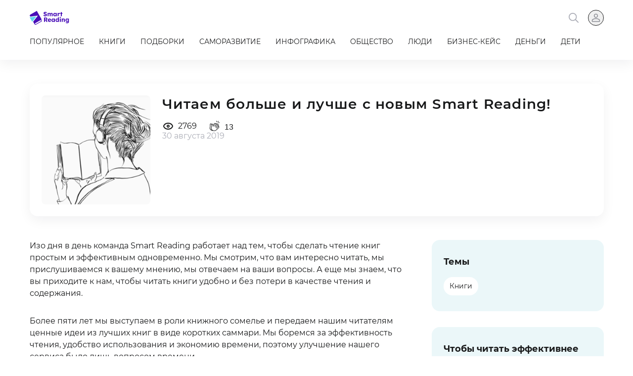

--- FILE ---
content_type: text/html; charset=UTF-8
request_url: https://blog.smartreading.ru/2025
body_size: 9028
content:
<!DOCTYPE html>
<html lang="ru">
<head>
    <meta charset="utf-8">
<meta name="viewport" content="width=device-width, initial-scale=1, maximum-scale=1, user-scalable=no">
<meta name="msapplication-tap-highlight" content="no" />
<meta name="format-detection" content="telephone=no">


    <meta name="robots" content="index, follow"/>


<meta name="csrf-token" content="njBjqe8EU5dXZ73myvlaBo7Vfr8ybLkPqFkHkjA1">



<link rel="icon" href="/favicon.ico" sizes="any">
<link rel="apple-touch-icon" href="/apple-touch-icon.png" sizes="180x180">
<link rel="icon" type="image/png" href="/android-chrome-192x192.png" sizes="192x192">
<link rel="manifest" href="/site.webmanifest">



<title>    Читаем больше и лучше с новым Smart Reading!
</title>
<link rel="canonical" href="https://blog.smartreading.ru/2025" />
<meta name="description" content='    Читайте лучше и удобнее с обновленным Smart Reading — библиотека лучших саммари в вашем кармане!
'>



<meta property="og:title" content="Читаем больше и лучше с новым Smart Reading!">
    <meta property="og:description" content="Читайте лучше и удобнее с обновленным Smart Reading — библиотека лучших саммари в вашем кармане!">
    <meta property="og:image" content="http://smartreading.ru//uploads/blog/posts/2025/Screenshot-2019-08-28-at-13-51-54.png">
    <meta property="og:image_secure" content="https://smartreading.ru//uploads/blog/posts/2025/Screenshot-2019-08-28-at-13-51-54.png">
    <meta property="og:site_name" content="http://blog.smartreading.ru/2025">
    <meta property="og:url" content="http://blog.smartreading.ru/2025">
    <meta property="og:type" content="website">



<meta name='yandex-verification' content='5213f0e863f29d11' />
<meta name='yandex-verification' content='29d210442e2b87e3' />

<meta name="yandex-verification" content="ccdb724add18ce66" />
<meta name="yandex-verification" content="38cc161e040617bd" />

<meta name="mailru-verification" content="aa37b2ac8b857d54" />
<meta name="google-site-verification" content="SZG0_1De-jScY5drtVs7t6OF8OVrWI_2CBwsiiwNC50" />
<meta name="google-signin-scope" content="profile email">
<meta name="google-signin-client_id" content="851674748906-p234vvo1gtgfspkhod2geoi99h1kmuf7.apps.googleusercontent.com">

    <link rel="preload" as="font" crossorigin="anonymous" href="https://blog.smartreading.ru/fonts/Montserrat-Regular.woff2">
<link rel="preload" as="font" crossorigin="anonymous" href="https://blog.smartreading.ru/fonts/Montserrat-SemiBold.woff2">
<link rel="preload" as="font" crossorigin="anonymous" href="https://blog.smartreading.ru/fonts/Montserrat-Bold.woff2">
<link rel="preload" as="font" crossorigin="anonymous" href="https://blog.smartreading.ru/fonts/Montserrat-Black.woff2">

<link rel="preload" as="style" href="https://blog.smartreading.ru/build/assets/app-uF8QBR15.css" /><link rel="stylesheet" href="https://blog.smartreading.ru/build/assets/app-uF8QBR15.css" />


<style>
    
    
</style>
</head>

<body>
<!-- Google Tag Manager -->
<script defer type="text/javascript">
    (function (w, d, s, l, i) {
        w[l] = w[l] || [];
        w[l].push({
            'gtm.start':
                new Date().getTime(), event: 'gtm.js'
        });
        var f = d.getElementsByTagName(s)[0],
            j = d.createElement(s), dl = l != 'dataLayer' ? '&l=' + l : '';
        j.async = true;
        j.src =
            'https://www.googletagmanager.com/gtm.js?id=' + i + dl;
        f.parentNode.insertBefore(j, f);
    })(window, document, 'script', 'dataLayer', 'GTM-T6GFBL');
</script>

<!-- Google Tag Manager (noscript) -->
<noscript>
    <iframe src="https://www.googletagmanager.com/ns.html?id=GTM-T6GFBL" height="0" width="0" style="display:none;visibility:hidden"></iframe>
</noscript>
<!-- End Google Tag Manager (noscript) -->

<div id="app" class="wrapper">
    <header>
    <div class="container">
        <div class="header__content">
            <div class="header__logo">
                <a href="/" class="header__logo-link">
                                            <img height="28" src="https://blog.smartreading.ru/uploads/logo/sr/logo.svg" alt="logo">
                    
                                    </a>
            </div>
                                <div class="header__search">
                        <search-button
                        v-cloak
                        data_icon="https://blog.smartreading.ru/uploads/icons/search/search.svg#search"
                        ></search-button>
                    </div>
                        
            <div class="header__auth  header__auth--guest ">
                <div class="auth-icon-button">
                                            <button
                            type="button"
                            class="auth-icon-button__button"
                            data_qa=”auth_icon_button”
                            @click="openAuth()">
                            <svg class="icon"><use xlink:href="https://blog.smartreading.ru/uploads/icons/users/user.svg#user"></use></svg>
                        </button>
                                    </div>
            </div>

                            <div class="header__menu">
                    <hooper-horizontal-menu
                        v-cloak
                        icons_patch="https://blog.smartreading.ru/uploads/icons"
                        data_menu="[{&quot;title&quot;:&quot;\u041f\u043e\u043f\u0443\u043b\u044f\u0440\u043d\u043e\u0435&quot;,&quot;alias&quot;:&quot;popular&quot;,&quot;url_alias&quot;:&quot;popular&quot;,&quot;is_active&quot;:false},{&quot;title&quot;:&quot;\u041a\u043d\u0438\u0433\u0438&quot;,&quot;alias&quot;:&quot;knigi&quot;,&quot;url_alias&quot;:&quot;knigi&quot;,&quot;is_active&quot;:false},{&quot;title&quot;:&quot;\u041f\u043e\u0434\u0431\u043e\u0440\u043a\u0438&quot;,&quot;alias&quot;:&quot;podborki&quot;,&quot;url_alias&quot;:&quot;podborki&quot;,&quot;is_active&quot;:false},{&quot;title&quot;:&quot;\u0421\u0430\u043c\u043e\u0440\u0430\u0437\u0432\u0438\u0442\u0438\u0435&quot;,&quot;alias&quot;:&quot;samorazvitie&quot;,&quot;url_alias&quot;:&quot;samorazvitie&quot;,&quot;is_active&quot;:false},{&quot;title&quot;:&quot;\u0418\u043d\u0444\u043e\u0433\u0440\u0430\u0444\u0438\u043a\u0430&quot;,&quot;alias&quot;:&quot;infografika&quot;,&quot;url_alias&quot;:&quot;infografika&quot;,&quot;is_active&quot;:false},{&quot;title&quot;:&quot;\u041e\u0431\u0449\u0435\u0441\u0442\u0432\u043e&quot;,&quot;alias&quot;:&quot;obshchestvo&quot;,&quot;url_alias&quot;:&quot;obshchestvo&quot;,&quot;is_active&quot;:false},{&quot;title&quot;:&quot;\u041b\u044e\u0434\u0438&quot;,&quot;alias&quot;:&quot;liudy&quot;,&quot;url_alias&quot;:&quot;liudy&quot;,&quot;is_active&quot;:false},{&quot;title&quot;:&quot;\u0411\u0438\u0437\u043d\u0435\u0441-\u043a\u0435\u0439\u0441&quot;,&quot;alias&quot;:&quot;biznes-keys&quot;,&quot;url_alias&quot;:&quot;biznes-keys&quot;,&quot;is_active&quot;:false},{&quot;title&quot;:&quot;\u0414\u0435\u043d\u044c\u0433\u0438&quot;,&quot;alias&quot;:&quot;money&quot;,&quot;url_alias&quot;:&quot;money&quot;,&quot;is_active&quot;:false},{&quot;title&quot;:&quot;\u0414\u0435\u0442\u0438&quot;,&quot;alias&quot;:&quot;deti&quot;,&quot;url_alias&quot;:&quot;deti&quot;,&quot;is_active&quot;:false}]"
                    ></hooper-horizontal-menu>
                </div>
                                </div>
    </div>
</header>

    <user-data
        ref="userData"
        user_data="0"
        user_email=""
        user_id=""
        is_b2b=""
        is_b2c=""
    ></user-data>

    <main>
        

    <section class="page-section post"
             itemscope
             itemtype="http://schema.org/Article"
    >
        <meta itemprop="identifier" content="podborka-2025">
        <meta itemprop="datePublished" content="">
        <meta itemprop="dateModified" content="2026-01-22 01:40:23">

        <div class="container">
            <div class="post__head  card ">
                <div class="post__image">
                    <img
                        class="post_main_image"
                        src="https://smartreading.ru/uploads/blog/posts/2025/Screenshot-2019-08-28-at-13-51-54.png"
                        alt="Читаем больше и лучше с новым Smart Reading!"/>
                </div>
                <div class="post__info">
                    
                    <h1 class="post__title h1">Читаем больше и лучше с новым Smart Reading!</h1>

                                            <div class="post__reactions">
                            <reaction
                                :data_value="2769"
                                data_icon="https://blog.smartreading.ru/uploads/icons/reactions/pass-show.svg#pass-show"
                                data_qa="views_value_label"
                            ></reaction>

                            <reaction
                                :data_value="13"
                                :is_ovation="true"
                                data_icon="https://blog.smartreading.ru/uploads/icons/reactions/clap.svg#clap"
                                action_route="https://blog.smartreading.ru/blog_posts/41"
                                data_qa="ovation_button"
                                data_qa_count="ovation_value_label"
                            ></reaction>
                        </div>
                        <div class="post__date">
                            30 августа 2019
                        </div>
                                    </div>
            </div>

            <div class="post__body row">
                <div class="post__content col-lg-8" id="postView">
                    <div class="post__text">
                        <div class="postView textSection margin_bottom_24 margin_bottom_xs_16"><p class="introText">Изо дня в день команда Smart Reading работает над тем, чтобы сделать чтение книг простым и эффективным одновременно. Мы смотрим, что вам интересно читать, мы прислушиваемся к вашему мнению, мы отвечаем на ваши вопросы. А еще мы знаем, что вы приходите к нам, чтобы читать книги удобно и без потери в качестве чтения и содержания.</p><p>Более пяти лет мы выступаем в роли книжного сомелье и передаем нашим читателям ценные идеи из лучших книг в виде коротких саммари. Мы боремся за эффективность чтения, удобство использования и экономию времени, поэтому улучшение нашего сервиса было лишь вопросом времени.</p><p>Последние 7 месяцев мы ежедневно работали над новой версией Smart Reading, и нам радостно (и одновременно волнительно!) объявить, что на этой неделе наш сервис наконец-то встал на новые колеса. Которые крутятся шустрее и едут быстрее :)</p><h2>Коротко о главном</h2><p>Нет, <strong>мы не просто поменяли дизайн</strong> &mdash; за более современным и приятным глазу внешним видом скрываются совершенно новые мозги и шестеренки. Они уже значительно лучше прежних, но это не значит, что им некуда расти и развиваться. Новый бекэнд сайта более продвинут технологически, но мы еще только начали его обучать &mdash; впереди много интересного!</p><p>Да, <strong>мы изменили, доработали и добавили на сайт новый функционал</strong>. Мы пересмотрели нашу библиотеку и определились с главными темами, поэтому <a href="https://www.smartreading.ru/summary">навигация в каталоге</a> стала удобнее. Теперь все саммари разбиты по 7 ключевым категориям: саморазвитие, бизнес, деньги, технологии, общество, семья и ЗОЖ.</p><p style="text-align: center;"><img src="https://smartreading.ru/uploads/blog/posts/2025/Screenshot-2019-08-28-at-14-03-07.png" width="1284" height="459" /></p><p><strong>Мы синхронизировались с ЛитРес и Amazon</strong>, поэтому теперь на каждой карточке саммари вы можете найти ссылки для покупки бумажной или электронной версии книги. Удобно!</p><p>&nbsp;</p><p>Мы раздали каждому нашему саммари по награде!</p>Теперь вы можете искать книги не только по темам, но и по регалиям (всего их 8). Например, мы гордимся тем, что первыми находим и читаем книги, которые вышли на русском языке совсем недавно, &mdash; такие саммари помечены знаком &laquo;Впервые на русском&raquo;.<p>&nbsp;</p><p style="text-align: center;"><img src="https://smartreading.ru/uploads/blog/posts/2025/Screenshot-2019-08-28-at-13-57-48.png" width="840" height="532" /></p><p>Мы <strong>бережно перенесли со старого сайта все самое лучшее</strong>: вы по-прежнему можете читать и слушать все саммари, более четверти из них доступны в виде инфографики. Проходить тесты стало проще и приятней, а библиотека по-прежнему пополняется еженедельно! <br /><br />Если вы впервые на нашем сервисе, у вас появилась возможность познакомиться с нами ближе в рамках бесплатного тестового периода в 7 дней. Больше не нужно ориентироваться на чужое мнение, а определиться с личным до покупки подписки.</p><p><strong>Мы запустили новый <a href="https://www.smartreading.ru/blog">регулярный блог</a></strong>, куда ежедневно постим массу полезной информации, статьи, отрывки из саммари и даже заглядываем на книжные полки важных людей!</p><p><strong>Мы гордимся людьми, которые с нами работают</strong>, поэтому на сайте вы можете узнать, <a href="https://www.smartreading.ru/about-us">кто скрывается за буквами саммари</a> и почитать о наших авторах &mdash; мы собрали для вас лучших!</p><p><strong>Новый мозг сайта позволит нам собирать и делиться с вами полезной статистикой</strong>, а еще он будет лучше синхронизировать данные между веб-версией и приложениями.</p><p>Кстати о приложениях! Одновременно с релизом нового сайта мы выпустили <a href="https://www.smartreading.ru/mobileapp">новые версии нашего приложения</a> для Android и iOS.</p><p style="text-align: center;">***</p><p>Мы сделали много, но планируем сделать еще больше, поэтому продолжим незаметно (а иногда очень даже заметно!) меняться к лучшему каждый день. К сожалению, вместе с переменами растет риск столкнуться с проблемами, но через тернии лежит путь к звездам! Если вы вдруг столкнетесь с какими-то сложностями, ошибками или у вас просто появятся мысли о том, что мы могли бы сделать лучше и иначе, не стесняйтесь написать нам на <a href="mailto:help@smartreading.ru">help@smartreading.ru</a> <br /><br />Добро пожаловать, проходите, устраивайтесь и давайте читать с умом вместе со Smart Reading :)</p></div>
                    </div>
                    <div class="post__reactions">
                        <reaction
                            :data_value="2769"
                            data_icon="https://blog.smartreading.ru/uploads/icons/reactions/pass-show.svg#pass-show"
                            data_qa="views_value_label"
                        ></reaction>

                        <reaction
                            :data_value="13"
                            :is_ovation="true"
                            data_icon="https://blog.smartreading.ru/uploads/icons/reactions/clap.svg#clap"
                            action_route="https://blog.smartreading.ru/blog_posts/41"
                            data_qa="ovation_button"
                            data_qa_count="ovation_value_label"
                        ></reaction>
                    </div>

                                                                        <no-auth-massage
                                data_is_static="true"
                                data_title="Зарегистрируйтесь за 1 минуту&lt;br&gt;и читайте целую неделю!"
                                data_text="&lt;ul&gt;&lt;li&gt;Полный доступ ко всем статьям блога.&lt;/li&gt;&lt;li&gt;Все саммари в библиотеке бесплатно:  тексты, аудио, инфографики.&lt;/li&gt;&lt;/ul&gt;&lt;p&gt;Самые полезные книги — читайте прямо сейчас!&lt;/p&gt;"
                            ></no-auth-massage>
                                            
                    
                    <div class="post__social">
                        <div class="h2">Поделиться в соцсетях</div>
                        <social-share
                            v-cloak
                        ></social-share>
                    </div>
                </div>

                <div class="post__sidebar col-lg-4 1">
                    <div class="sticky sticky_top">
                                                    <div class="post-themes card-color card_padding_default default_margin_bottom">
                                <div class="h3">Темы</div>
                                <div class="post-themes__list">
                                                                            <a href="https://blog.smartreading.ru?tag=knigi"
                                           class="post-themes__item background_fff">
                                            Книги
                                        </a>
                                                                    </div>
                            </div>
                        
                                                    <div class="post-subscribe card-color card_padding_default">
                                <div class="h3">Чтобы читать эффективнее</div>
                                <p>Зарегистрируйтесь и начните читать и слушать саммари бесплатно. Вы будете получать интересные подборки, рекомендации
                                    и инфографики</p>
                                <div class="post-subscribe__form">
                                    <subscription-input
                                        v-cloak
                                        route_subscription="https://blog.smartreading.ru/subscription/by-email"
                                        auth_mode="true"
                                    ></subscription-input>
                                </div>
                            </div>
                        
                    </div>
                </div>
            </div>
        </div>
    </section>

    
                        <no-auth-modal
                ref="noAuthModal"
                data_is_static=""
                data_title="Зарегистрируйтесь за 1 минуту&lt;br&gt;и читайте целую неделю!"
                data_text="&lt;ul&gt;&lt;li&gt;Полный доступ ко всем статьям блога.&lt;/li&gt;&lt;li&gt;Все саммари в библиотеке бесплатно:  тексты, аудио, инфографики.&lt;/li&gt;&lt;/ul&gt;&lt;p&gt;Самые полезные книги — читайте прямо сейчас!&lt;/p&gt;"
            ></no-auth-modal>
            <post-scrolling ref="postScrolling"></post-scrolling>
            
    </main>

    <footer>
    <div class="container">
        <div class="row">
            <div class="footer-column col-sm-6">
                <div class="footer-column__item">
                    <a href="https://smartreading.ru/main" target="_blank" class="footer-title">
                        Перейти на основной сайт
                    </a>
                    <a href="https://smartreading.ru/main" target="_blank" class="footer-column__item footer-logo">
                        <img height="38" src="https://blog.smartreading.ru/uploads/logo/sr/logo.svg" alt="logo">
                        
                    </a>
                </div>

                <div class="footer_main_link_block">
                    <a class="footer_link_main"  style="margin-right: 30px;"
                       href="https://smartreading.ru/support">Связаться с нами</a>
                                    </div>
            </div>

            <div class="footer-column col-sm-6">
                <div class="footer-column__item footer-title">Smart Reading для мобильных устройств</div>
                <div class="footer-column__item apps">
                    <a href="https://apps.apple.com/RU/app/id1016647134?mt=8" target="_blank" class="apps__item" @click="iosLink()">
                        <svg class="button">
                            <use xlink:href="https://blog.smartreading.ru/uploads/apps//app_store.svg#app_store"></use>
                        </svg>
                    </a>
                    <a href="https://play.google.com/store/apps/details?id=ru.smartreading&referrer=af_tranid%3DY68PDO1L1MBuxtJ6m1laww%26shortlink%3D23c7b2d%26pid%3DWebsite%26c%3Dwebsite" target="_blank" class="apps__item" @click="androidLink()">
                        <svg class="button">
                            <use xlink:href="https://blog.smartreading.ru/uploads/apps//google_play.svg#google_play"></use>
                        </svg>
                    </a>
                </div>
            </div>
        </div>
    </div>
    <footer-cookie ref="footerCookie"></footer-cookie>
</footer>

    
    <auth ref="auth"
          csrf="njBjqe8EU5dXZ73myvlaBo7Vfr8ybLkPqFkHkjA1"
          
          route_validate_password_reset="https://blog.smartreading.ru/password/reset/verify-email"
          
          route_login="https://blog.smartreading.ru/login/post"
          login_google_post="https://blog.smartreading.ru/login/google/post"
          login_facebook_post="https://blog.smartreading.ru/login/facebook/post"
          login_vk_post_callback="https://blog.smartreading.ru/login/vk/post/callback"
          fb_app_id="515964220915510"
          
          route_registration_email="https://blog.smartreading.ru/registration/email/post"
          request_hash=""
          promo_code=""
          request_token=""
          registration_vk_post_callback="https://blog.smartreading.ru/registration/vk/post/callback"
          registration_facebook_post="https://blog.smartreading.ru/registration/facebook/post"
          registration_google_post="https://blog.smartreading.ru/registration/google/post"
          registration_text="Зарегистрируйтесь, чтобы получить бесплатный доступ на 7 дней"
          is_display_vk_auth="1"
          is_display_fb_auth="1"
          is_display_gmail_auth="1"
          is_display_apple_auth="1"

          
          errors_social_id =""
          errors_email=""
          errors_password=""
          errors_first_email=""
          errors_first_password=""
          errors_first_social_id=""
          errors_login=""
          errors_name=""
          errors_first_name=""

          
          url_protection_personal="https://blog.smartreading.ru/protection-personal"
          url_personal_data="https://blog.smartreading.ru/personal-data"

          
          old_login=""
          old_social_id=""
          old_email=""
    ></auth>

<modal-message ref="messageModalWindow"></modal-message>














































































































































































































            
        <refferer-source></refferer-source>
    
                        <modal-window-leave-now></modal-window-leave-now>
            
    <search
        ref="search"
        data_route_start_data="https://blog.smartreading.ru/get-search-start-data"
        search_url="https://blog.smartreading.ru/search"
    ></search>

    </div>


<div itemscope itemtype="http://schema.org/Organization" style="display: none">
    <span itemprop="name">Смарт Ридинг</span>
    <div itemprop="address" itemscope itemtype="http://schema.org/PostalAddress">
        Адрес:
        <span itemprop="streetAddress">, ул. Клары Цеткин, д. 18, к. 3, 4 этаж, офис 419</span>
        <span itemprop="postalCode">119021</span>
        <span itemprop="addressLocality">г. Москва</span>,
    </div>
    Телефон:<span itemprop="telephone">+7 495 260-14-47</span>,
    Электронная почта: <span itemprop="email">help-desk@smartreading.ru</span>
</div>

<!-- Scripts -->
<link rel="preload" as="style" href="https://blog.smartreading.ru/build/assets/app-uF8QBR15.css" /><link rel="preload" as="style" href="https://blog.smartreading.ru/build/assets/app-DRrTGq72.css" /><link rel="modulepreload" href="https://blog.smartreading.ru/build/assets/app-GvoHNgt1.js" /><link rel="stylesheet" href="https://blog.smartreading.ru/build/assets/app-uF8QBR15.css" /><link rel="stylesheet" href="https://blog.smartreading.ru/build/assets/app-DRrTGq72.css" /><script type="module" src="https://blog.smartreading.ru/build/assets/app-GvoHNgt1.js"></script>
<!-- Facebook Pixel Code -->
<script defer type="text/javascript">
    var is_FB_pixel_loaded = false;
    var load_FB_pixel = function() {
        if (false === is_FB_pixel_loaded) {
            is_FB_pixel_loaded = true;
            !function(f,b,e,v,n,t,s)
            {
                if(f.fbq)return;n=f.fbq=function(){n.callMethod?
                n.callMethod.apply(n,arguments):n.queue.push(arguments)};
                if(!f._fbq)f._fbq=n;n.push=n;n.loaded=!0;n.version='2.0';
                n.queue=[];t=b.createElement(e);t.async=!0;
                t.src=v;s=b.getElementsByTagName(e)[0];
                s.parentNode.insertBefore(t,s)
            }(window, document,'script',
                'https://connect.facebook.net/en_US/fbevents.js');

            fbq('init', '730995574046565'); // RUB FB account RS
            fbq('init', '525209481643858'); // USD FB account RS
            fbq('init', '2243890849012122'); // ??

            fbq('track', 'PageView');

            console.log('FB_pixel_loaded');
        }
    }

    window.addEventListener('scroll', load_FB_pixel);
    if (document.body) {
        document.body.addEventListener('scroll', load_FB_pixel);
    }
</script>
<noscript>
    <img height="1" width="1" style="display:none" src="https://www.facebook.com/tr?id=525209481643858&ev=PageView&noscript=1" />
    <img height="1" width="1" style="display:none"  src="https://www.facebook.com/tr?id=730995574046565&ev=PageView&noscript=1" />
</noscript>
<!-- End Facebook Pixel Code -->
<script defer type="text/javascript">
    window.is_VK_pixel_loaded = false;
    window.load_VK_pixel = function() {
        if (false === is_VK_pixel_loaded) {
            is_VK_pixel_loaded = true;

            !function () {
                var t = document.createElement("script");
                t.type = "text/javascript",
                    t.async = !0, t.src = "https://vk.ru/js/api/openapi.js?167",
                    t.onload = function () {
                        VK.Retargeting.Init("VK-RTRG-451851-1kqF1"), VK.Retargeting.Hit()
                    },
                    document.head.appendChild(t)
            }();

            console.log('VK_pixel_loaded');
        }
    }

    window.addEventListener('scroll', load_VK_pixel);
    if (document.body) {
        document.body.addEventListener('scroll', load_VK_pixel);
    }
</script>
<noscript><img src="https://vk.ru/rtrg?p=VK-RTRG-451851-1kqF1" style="position:fixed; left:-999px;" alt=""/></noscript>

    <script defer>
    !function(t,e,n,s,a,c,i,o,p){t.AppsFlyerSdkObject=a,t.AF=t.AF||function(){(t.AF.q=t.AF.q||[]).push([Date.now()].concat(Array.prototype.slice.call(arguments)))},t.AF.id=t.AF.id||i,t.AF.plugins={},o=e.createElement(n),p=e.getElementsByTagName(n)[0],o.async=1,o.src="https://websdk.appsflyer.com?"+(c.length>0?"st="+c.split(",").sort().join(",")+"&":"")+(i.length>0?"af_id="+i:""),p.parentNode.insertBefore(o,p)}(window,document,"script",0,"AF","banners",{banners: {key: "4c3931f9-99a7-4dab-9c5c-5cbc181a02f5"}})
    AF('banners', 'showBanner')
</script>

    <script defer type="text/javascript">
    (function(e,t){var n=e.amplitude||{_q:[],_iq:{}};var r=t.createElement("script")
    ;r.type="text/javascript"
    ;r.integrity="sha384-RsEu4WZflrqYcEacpfoGSib3qaSvdYwT4D+DrWqeBuDarSzjwUQR1jO8gDiXZd0E"
    ;r.crossOrigin="anonymous";r.async=true
    ;r.src="https://cdn.amplitude.com/libs/amplitude-6.2.0-min.gz.js"
    ;r.onload=function(){if(!e.amplitude.runQueuedFunctions){
        console.log("[Amplitude] Error: could not load SDK")}}
    ;var i=t.getElementsByTagName("script")[0];i.parentNode.insertBefore(r,i)
    ;function s(e,t){e.prototype[t]=function(){
        this._q.push([t].concat(Array.prototype.slice.call(arguments,0)));return this}}
        var o=function(){this._q=[];return this}
        ;var a=["add","append","clearAll","prepend","set","setOnce","unset"]
        ;for(var u=0;u<a.length;u++){s(o,a[u])}n.Identify=o;var c=function(){this._q=[]
            ;return this}
        ;var l=["setProductId","setQuantity","setPrice","setRevenueType","setEventProperties"]
        ;for(var p=0;p<l.length;p++){s(c,l[p])}n.Revenue=c
        ;var d=["init","logEvent","logRevenue","setUserId","setUserProperties","setOptOut","setVersionName","setDomain","setDeviceId", "enableTracking", "setGlobalUserProperties","identify","clearUserProperties","setGroup","logRevenueV2","regenerateDeviceId","groupIdentify","onInit","logEventWithTimestamp","logEventWithGroups","setSessionId","resetSessionId"]
        ;function v(e){function t(t){e[t]=function(){
            e._q.push([t].concat(Array.prototype.slice.call(arguments,0)))}}
            for(var n=0;n<d.length;n++){t(d[n])}}v(n);n.getInstance=function(e){
            e=(!e||e.length===0?"$default_instance":e).toLowerCase()
            ;if(!n._iq.hasOwnProperty(e)){n._iq[e]={_q:[]};v(n._iq[e])}return n._iq[e]}
        ;e.amplitude=n})(window,document);

    amplitude.getInstance().init("6b3c26edd91ab418dcb6994c04c626a9");
</script>
    <script>
        window.fbAppId = '515964220915510';
    </script>
    


</body>
</html>


--- FILE ---
content_type: text/css
request_url: https://blog.smartreading.ru/build/assets/app-uF8QBR15.css
body_size: 29550
content:
@charset "UTF-8";.hooper-slide{flex-shrink:0;height:100%;margin:0;padding:0;list-style:none}.hooper-progress{position:absolute;top:0;right:0;left:0;height:4px;background-color:#efefef}.hooper-progress-inner{height:100%;background-color:#4285f4;transition:.3s}.hooper-pagination{position:absolute;bottom:0;right:50%;transform:translate(50%);display:flex;padding:5px 10px}.hooper-indicators{display:flex;list-style:none;margin:0;padding:0}.hooper-indicator:hover,.hooper-indicator.is-active{background-color:#4285f4}.hooper-indicator{margin:0 2px;width:12px;height:4px;border-radius:4px;border:none;padding:0;background-color:#fff;cursor:pointer}.hooper-pagination.is-vertical{bottom:auto;right:0;top:50%;transform:translateY(-50%)}.hooper-pagination.is-vertical .hooper-indicators{flex-direction:column}.hooper-pagination.is-vertical .hooper-indicator{width:6px}.hooper-next,.hooper-prev{background-color:transparent;border:none;padding:1em;position:absolute;top:50%;transform:translateY(-50%);cursor:pointer}.hooper-next.is-disabled,.hooper-prev.is-disabled{opacity:.3;cursor:not-allowed}.hooper-next{right:0}.hooper-prev{left:0}.hooper-navigation.is-vertical .hooper-next{top:auto;bottom:0;transform:initial}.hooper-navigation.is-vertical .hooper-prev{top:0;bottom:auto;right:0;left:auto;transform:initial}.hooper-navigation.is-rtl .hooper-prev{left:auto;right:0}.hooper-navigation.is-rtl .hooper-next{right:auto;left:0}.hooper{position:relative;box-sizing:border-box;width:100%;height:200px}.hooper *{box-sizing:border-box}.hooper-list{overflow:hidden;width:100%;height:100%}.hooper-track{display:flex;box-sizing:border-box;width:100%;height:100%;padding:0;margin:0}.hooper.is-vertical .hooper-track{flex-direction:column;height:200px}.hooper.is-rtl{direction:rtl}.hooper-sr-only{position:absolute;width:1px;height:1px;padding:0;margin:-1px;overflow:hidden;clip:rect(0,0,0,0);border:0}@font-face{font-family:Montserrat;font-style:normal;font-weight:300;src:url(/fonts/Montserrat-Light.woff2);src:local("Montserrat Light"),url(/fonts/Montserrat-Light.woff2) format("woff2");font-display:swap}@font-face{font-family:Montserrat;font-style:italic;font-weight:500;src:url(/fonts/Montserrat-mediumItalic.woff2);src:local("Montserrat Medium Italic"),url(/fonts/Montserrat-MediumItalic.woff2) format("woff2");font-display:swap}@font-face{font-family:Montserrat;font-style:normal;font-weight:100;src:url(/fonts/Montserrat-Thin.woff2);src:local("Montserrat Thin"),url(/fonts/Montserrat-Thin.woff2) format("woff2");font-display:swap}@font-face{font-family:Montserrat;font-style:italic;font-weight:200;src:url(/fonts/Montserrat-ExtraLightItalic.woff2);src:local("Montserrat ExtraLight Italic"),url(/fonts/Montserrat-ExtraLightItalic.woff2) format("woff2");font-display:swap}@font-face{font-family:Montserrat;font-style:italic;font-weight:700;src:url(/fonts/Montserrat-BoldItalic.woff2);src:local("Montserrat Bold Italic"),url(/fonts/Montserrat-BoldItalic.woff2) format("woff2");font-display:swap}@font-face{font-family:Montserrat;font-style:normal;font-weight:600;src:url(/fonts/Montserrat-SemiBold.woff2);src:local("Montserrat SemiBold"),url(/fonts/Montserrat-SemiBold.woff2) format("woff2");font-display:swap}@font-face{font-family:Montserrat;font-style:normal;font-weight:200;src:url(/fonts/Montserrat-ExtraLight.woff2);src:local("Montserrat ExtraLight"),url(/fonts/Montserrat-ExtraLight.woff2) format("woff2");font-display:swap}@font-face{font-family:Montserrat;font-style:italic;font-weight:800;src:url(/fonts/Montserrat-ExtraBoldItalic.woff2);src:local("Montserrat ExtraBold Italic"),url(/fonts/Montserrat-ExtraBoldItalic.woff2) format("woff2");font-display:swap}@font-face{font-family:Montserrat;font-style:italic;font-weight:400;src:url(/fonts/Montserrat-Italic.woff2);src:local("Montserrat Italic"),url(/fonts/Montserrat-Italic.woff2) format("woff2");font-display:swap}@font-face{font-family:Montserrat;font-style:normal;font-weight:700;src:url(/fonts/Montserrat-Bold.woff2);src:local("Montserrat Bold"),url(/fonts/Montserrat-Bold.woff2) format("woff2");font-display:swap}@font-face{font-family:Montserrat;font-style:italic;font-weight:300;src:url(/fonts/Montserrat-LightItalic.woff2);src:local("Montserrat Light Italic"),url(/fonts/Montserrat-LightItalic.woff2) format("woff2");font-display:swap}@font-face{font-family:Montserrat;font-style:italic;font-weight:600;src:url(/fonts/Montserrat-SemiBoldItalic.woff2);src:local("Montserrat SemiBold Italic"),url(/fonts/Montserrat-SemiBoldItalic.woff2) format("woff2");font-display:swap}@font-face{font-family:Montserrat;font-style:normal;font-weight:400;src:url(/fonts/Montserrat-Regular.woff2);src:local("Montserrat Regular"),url(/fonts/Montserrat-Regular.woff2) format("woff2");font-display:swap}@font-face{font-family:Montserrat;font-style:normal;font-weight:500;src:url(/fonts/Montserrat-Medium.woff2);src:local("Montserrat Medium"),url(/fonts/Montserrat-Medium.woff2) format("woff2");font-display:swap}@font-face{font-family:Montserrat;font-style:normal;font-weight:800;src:url(/fonts/Montserrat-ExtraBold.woff2);src:local("Montserrat ExtraBold"),url(/fonts/Montserrat-ExtraBold.woff2) format("woff2");font-display:swap}@font-face{font-family:Montserrat;font-style:normal;font-weight:900;src:url(/fonts/Montserrat-Black.woff2);src:local("Montserrat Black"),url(/fonts/Montserrat-Black.woff2) format("woff2");font-display:swap}@font-face{font-family:Montserrat;font-style:italic;font-weight:100;src:url(/fonts/Montserrat-ThinItalic.woff2);src:local("Montserrat Thin Italic"),url(/fonts/Montserrat-ThinItalic.woff2) format("woff2");font-display:swap}*{box-sizing:border-box;padding:0;margin:0;outline:none;-webkit-overflow-scrolling:touch;-webkit-tap-highlight-color:rgba(0,0,0,0);-webkit-tap-highlight-color:transparent}*:focus{outline:none;-webkit-tap-highlight-color:rgba(0,0,0,0);-webkit-tap-highlight-color:transparent}html,body,div,span,object,iframe,h1,h2,h3,h4,h5,h6,blockquote,q,pre,abbr,address,cite,code,del,dfn,em,img,ins,kbd,samp,small,strong,sub,sup,var,b,i,dl,dt,dd,ol,ul,li,fieldset,form,label,legend,caption,article,aside,canvas,details,figcaption,figure,footer,header,hgroup,menu,nav,section,summary,time,mark,audio,video{padding:0;margin:0;font-family:inherit;font-size:100%;vertical-align:baseline;outline:0;background:transparent;border:0}html,body{height:100%;margin:0!important}body{font-family:Montserrat,arial;font-size:16px;font-style:normal;line-height:1;color:#18191a;background:#fff;-webkit-overflow-scrolling:touch}@media screen and (max-width: 1025px){body{font-size:14px;text-size-adjust:100%}}@media screen and (max-width: 1025px) and (orientation: landscape){body{font-size:14px;text-size-adjust:100%}}main{display:flex;flex:1 0 auto;flex-direction:column}main.summary_epub_read{height:calc(100vh - 128px);margin-bottom:24px}@media screen and (max-width: 1025px) and (orientation: portrait){main.summary_epub_read{height:calc(100vh - 115px)}}@media screen and (max-width: 1025px) and (orientation: landscape){main.summary_epub_read{height:90vh}}div{box-sizing:border-box}article,aside,details,figcaption,figure,footer,header,hgroup,menu,nav,section{display:block}nav ul{list-style:none}blockquote,q{quotes:none}blockquote,q{display:inline-block;padding:40px 32px;margin-top:32px;line-height:1.5;background:#ebf0f9;border-radius:16px}blockquote:last-child,q:last-child{margin-bottom:0}blockquote+*,q+*{margin-bottom:40px}figure{margin:25px 0}figcaption{margin:10px 0;font-size:.9em;font-style:italic;font-weight:400;color:#494c4f}ins{color:#18191a;text-decoration:none;background-color:#00b7cb}mark{font-style:italic;font-weight:700;color:#18191a;background-color:#00b7cb}del{text-decoration:line-through}abbr[title],dfn[title]{cursor:help;border-bottom:1px dotted}table{border-spacing:0;border-collapse:collapse}hr{display:block;height:1px;padding:0;margin:1em 0;border:0;border-top:1px solid #f5f5f5}::-moz-focus-inner{padding:0;border:0}.readonly,[readonly]{pointer-events:none}.disabled,[disabled]{pointer-events:none;opacity:.5}::-webkit-search-decoration,::-webkit-search-cancel-button,::-webkit-search-results-button,::-webkit-search-results-decoration{display:none}a{padding:0;margin:0;font-size:100%;vertical-align:baseline;color:inherit;text-decoration:none;cursor:pointer;background:transparent;-webkit-tap-highlight-color:rgba(0,0,0,0);-webkit-tap-highlight-color:transparent;tap-highlight-color:rgba(0,0,0,0)}a:hover{text-decoration:none}@media (width >= 1025px){a[href^=tel]{pointer-events:none}}p{display:block;margin-top:16px;margin-bottom:32px;line-height:1.5}p:first-child{margin-top:0}sub{vertical-align:text-top}ul,ol{display:inline-block;width:100%;line-height:1.5}ul.list li,ol.list li{position:relative;padding-left:24px;margin:5px 0}ul.list.collum li,ol.list.collum li{display:inline-block}img{max-width:100%;max-height:100%;vertical-align:bottom;border:none}svg:not(:root){display:-webkit-inline-box;display:-ms-inline-flexbox;display:inline-flex;max-width:100%;max-height:100%;overflow:hidden;pointer-events:none}.icon{width:1em;height:1em;user-select:none;fill:currentcolor;-webkit-tap-highlight-color:rgba(0,0,0,0);-webkit-tap-highlight-color:transparent;tap-highlight-color:rgba(0,0,0,0)}input,select{vertical-align:middle}input,optgroup,select,textarea{font:inherit}input:focus,select:focus,select:focus::-ms-value,option[selected],option:checked,textarea:focus{color:inherit;outline:none;background:#fff;box-shadow:0 16px 22px rgba(24,25,26,.06);-webkit-tap-highlight-color:rgba(0,0,0,0);-webkit-tap-highlight-color:transparent}select{-webkit-appearance:none!important;appearance:none!important;background:transparent url(/images/icons/svg/icon--down-arrow.svg);background-repeat:no-repeat;background-position:98% center;background-size:15px}select:hover{cursor:pointer}select:focus{background-repeat:no-repeat;background-position:calc(100% - 10px) center;background-size:15px}select:focus::-ms-value{background:transparent}textarea{display:inline-block;overflow:hidden;vertical-align:bottom;resize:vertical}textarea,[type=url],[type=text],[type=email],[type=search],[type=password]{vertical-align:bottom;-webkit-appearance:none;appearance:none;border:0;border-radius:0;box-shadow:none}textarea:-webkit-autofill,[type=url]:-webkit-autofill,[type=text]:-webkit-autofill,[type=email]:-webkit-autofill,[type=search]:-webkit-autofill,[type=password]:-webkit-autofill{animation-name:autofill;animation-fill-mode:both}@keyframes autofill{to{background:transparent}}::selection{color:#fff;background:#00b7cb}label,[type=radio],[type=submit],[type=checkbox],button:not(:disabled){cursor:pointer}button,[type=submit]{font-size:inherit;color:inherit;background:transparent;border:0;-webkit-tap-highlight-color:transparent}h1,h2,h3,h4,h5,h6{font-weight:400;color:inherit}h1,.h1{position:relative;margin-bottom:16px;font-family:Montserrat,arial;font-size:28px;font-weight:600;line-height:34px;letter-spacing:1.23px}@media screen and (max-width: 1025px){h1,.h1{padding:0!important;font-size:1.25rem!important;line-height:1.3em!important}}@media screen and (max-width: 560px){h1,.h1{padding:20px 0;font-size:1.25rem!important;line-height:1.3em!important}}h1 .textData,.h1 .textData{position:relative;display:inline-block}h1 .textData:after,.h1 .textData:after{position:absolute;top:-1px;right:-40px;width:0;height:0;content:"";border-top:19px solid #00b7cb;border-right:19px solid transparent}@media screen and (max-width: 560px){h1 .textData:after,.h1 .textData:after{right:-20px}}h2,.h2{display:block;margin:24px 0;font-size:22px;font-weight:700;line-height:1.7em;letter-spacing:.96px}@media screen and (max-width: 560px){h2,.h2{font-size:1.25em;line-height:1.25em}}h3,.h3{display:block;margin:20px 0;font-size:1.1em;font-weight:700;line-height:1.35em}h4,.h4{display:block;margin-bottom:20px;font-size:1em;letter-spacing:.87px}@media screen and (max-width: 1025px){h4,.h4{font-size:initial}}h5,.h5{display:block;margin-bottom:20px;font-size:1.25em;line-height:1.45em}@media screen and (max-width: 1025px){h5,.h5{font-size:16px;line-height:22px}}.video{position:relative;width:100%;padding-top:60%}.video iframe{position:absolute;top:0;right:0;bottom:0;left:0;width:100%;height:100%}.icon{width:1em;height:1em;-webkit-user-select:none;-moz-user-select:none;-ms-user-select:none;user-select:none;fill:currentColor;flex-shrink:0}.icon.big-icon{font-size:150px}.icon--outline use{fill:none;stroke:currentColor;stroke-width:2;stroke-linecap:round;stroke-linejoin:round}.icon--solid use{fill:currentColor;stroke:none}.icon-24-12{width:24px;height:12px}.icon-20{font-size:20px}.icon-24{font-size:24px}.icon-28{font-size:28px}.icon-32{font-size:32px}.icon-16{font-size:16px}.icon-44{font-size:44px}.icon-48{font-size:48px}.icon-80{font-size:80px}.furst_time_ru{background:url(/images/regalia--furst-time-ru@2x.png) no-repeat}.furst_time_rux2{background:url(/images/regalia--furst-time-ru@2x.png) no-repeat}.furst_time_rux3{background:url(/images/regalia--furst-time-ru@3x.png) no-repeat}.must_read{background:url(/images/regalia--must_read@2x.png) no-repeat}.must_readx2{background:url(/images/regalia--must_read@2x.png) no-repeat}.must_readx3{background:url(/images/regalia--must_read@3x.png) no-repeat}.great_person_recommedation{background:url(/images/regalia--great_person_recommedation@2x.png) no-repeat}.great_person_recommedationx2{background:url(/images/regalia--great_person_recommedation@2x.png) no-repeat}.great_person_recommedationx3{background:url(/images/regalia--great_person_recommedation@3x.png) no-repeat}.book_avard{background:url(/images/regalia--book_avard@2x.png) no-repeat}.book_avardx2{background:url(/images/regalia--book_avard@2x.png) no-repeat}.book_avardx3{background:url(/images/regalia--book_avard@3x.png) no-repeat}.author_nobel{background:url(/images/regalia--author_nobel@2x.png) no-repeat}.author_nobelx2{background:url(/images/regalia--author_nobel@2x.png) no-repeat}.author_nobelx3{background:url(/images/regalia--author_nobel@3x.png) no-repeat}.top_10_amazon{background:url(/images/regalia--top_10_amazon@2x.png) no-repeat}.top_10_amazonx2{background:url(/images/regalia--top_10_amazon@2x.png) no-repeat}.top_10_amazonx3{background:url(/images/regalia--top_10_amazon@3x.png) no-repeat}.best_rus_ceo_readed{background:url(/images/regalia--best_rus_ceo_readed@2x.png) no-repeat}.best_rus_ceo_readedx2{background:url(/images/regalia--best_rus_ceo_readed@2x.png) no-repeat}.best_rus_ceo_readedx3{background:url(/images/regalia--best_rus_ceo_readed@3x.png) no-repeat}.author_approved{background:url(/images/regalia--author_approved@2x.png) no-repeat}.author_approvedx2{background:url(/images/regalia--author_approved@2x.png) no-repeat}.author_approvedx3{background:url(/images/regalia--author_approved@3x.png) no-repeat}.icon.icon-dot{max-width:8px;max-height:8px}.icon-dot-grey-rounded{width:8px;height:8px;background-color:transparent;border:1px solid #e4e4e4;border-radius:50%}.icon-dot{width:8px;height:8px;display:inline-block;padding:2px;background-color:#18191a;border-radius:50%;margin-top:4px}.icon-dot.outline{border:1px solid;background-color:transparent}.icon-dot.outline.gray,.icon-dot.outline.grey{border-color:#979797}.icon-dot.company-color{background-color:#00b7cb}.icon-square{width:20px;height:20px;display:inline-block;background-color:#18191a}.icon-square-rounded{border-radius:4px}.icon-info{width:1rem;height:1rem;display:inline-flex;background-color:transparent;border-radius:50%;border:2px solid #ADAFB8;color:#adafb8;align-items:center;justify-content:center;font-size:.75rem;font-weight:600}.icon-info:hover{cursor:help}.icon-info:before{content:"i"}.icon-triangle-left-filled{width:5px;height:8px;margin-right:8px}.spark{position:absolute;width:8px;height:8px;border-radius:50%;background:#99e2ea;opacity:0;left:6px;top:14px;transform:translate(0) scale(0)}.spark.s1{--fly: translate(0, -26px)}.spark.s2{--fly: translate(18px, -18px)}.spark.s3{--fly: translate(18px, 0)}.spark.s4{--fly: translate(-18px, -18px)}.spark.s5{--fly: translate(0px, 18px)}.spark.s6{--fly: translate(-18px, 0)}.burst{position:relative;animation:pop .35s cubic-bezier(.2,.7,.3,1)}.burst .spark{animation:spark .6s ease-out forwards}.s2{animation-delay:.02s}.s3{animation-delay:.04s}.s4{animation-delay:.06s}.s5{animation-delay:.08s}.s6{animation-delay:.1s}@keyframes pop{0%{transform:scale(.8)}60%{transform:scale(1.15)}to{transform:scale(1)}}@keyframes spark{0%{transform:translate(0) scale(0);opacity:1}to{transform:var(--fly) scale(1);opacity:0}}@media (prefers-reduced-motion: reduce){*{animation:none!important;transition:none!important}}/*!
 * Bootstrap Grid v5.3.8 (https://getbootstrap.com/)
 * Copyright 2011-2025 The Bootstrap Authors
 * Licensed under MIT (https://github.com/twbs/bootstrap/blob/main/LICENSE)
 */.col,.col-1,.col-2,.col-3,.col-4,.col-5,.col-6,.col-7,.col-8,.col-9,.col-10,.col-11,.col-12,.col-auto,.col-lg,.col-lg-1,.col-lg-2,.col-lg-3,.col-lg-4,.col-lg-5,.col-lg-6,.col-lg-7,.col-lg-8,.col-lg-9,.col-lg-10,.col-lg-11,.col-lg-12,.col-lg-auto,.col-md,.col-md-1,.col-md-2,.col-md-3,.col-md-4,.col-md-5,.col-md-6,.col-md-7,.col-md-8,.col-md-9,.col-md-10,.col-md-11,.col-md-12,.col-md-auto,.col-sm,.col-sm-1,.col-sm-2,.col-sm-3,.col-sm-4,.col-sm-5,.col-sm-6,.col-sm-7,.col-sm-8,.col-sm-9,.col-sm-10,.col-sm-11,.col-sm-12,.col-sm-auto,.col-xl,.col-xl-1,.col-xl-2,.col-xl-3,.col-xl-4,.col-xl-5,.col-xl-6,.col-xl-7,.col-xl-8,.col-xl-9,.col-xl-10,.col-xl-11,.col-xl-12,.col-xl-auto{position:relative;width:100%;padding-right:15px;padding-left:15px}.container,.container-fluid,.container-xxl,.container-xl,.container-lg,.container-md,.container-sm{--bs-gutter-x: 1.5rem;--bs-gutter-y: 0;width:100%;padding-right:calc(var(--bs-gutter-x) * .5);padding-left:calc(var(--bs-gutter-x) * .5);margin-right:auto;margin-left:auto}@media (min-width: 576px){.container-sm,.container{max-width:540px}}@media (min-width: 768px){.container-md,.container-sm,.container{max-width:720px}}@media (min-width: 992px){.container-lg,.container-md,.container-sm,.container{max-width:960px}}@media (min-width: 1200px){.container-xl,.container-lg,.container-md,.container-sm,.container{max-width:1140px}}@media (min-width: 1400px){.container-xxl,.container-xl,.container-lg,.container-md,.container-sm,.container{max-width:1320px}}:root{--bs-breakpoint-xs: 0;--bs-breakpoint-sm: 576px;--bs-breakpoint-md: 768px;--bs-breakpoint-lg: 992px;--bs-breakpoint-xl: 1200px;--bs-breakpoint-xxl: 1400px}.row{--bs-gutter-x: 1.5rem;--bs-gutter-y: 0;display:flex;flex-wrap:wrap;margin-top:calc(-1 * var(--bs-gutter-y));margin-right:calc(-.5 * var(--bs-gutter-x));margin-left:calc(-.5 * var(--bs-gutter-x))}.row>*{box-sizing:border-box;flex-shrink:0;width:100%;max-width:100%;padding-right:calc(var(--bs-gutter-x) * .5);padding-left:calc(var(--bs-gutter-x) * .5);margin-top:var(--bs-gutter-y)}.col{flex:1 0 0}.row-cols-auto>*{flex:0 0 auto;width:auto}.row-cols-1>*{flex:0 0 auto;width:100%}.row-cols-2>*{flex:0 0 auto;width:50%}.row-cols-3>*{flex:0 0 auto;width:33.33333333%}.row-cols-4>*{flex:0 0 auto;width:25%}.row-cols-5>*{flex:0 0 auto;width:20%}.row-cols-6>*{flex:0 0 auto;width:16.66666667%}.col-auto{flex:0 0 auto;width:auto}.col-1{flex:0 0 auto;width:8.33333333%}.col-2{flex:0 0 auto;width:16.66666667%}.col-3{flex:0 0 auto;width:25%}.col-4{flex:0 0 auto;width:33.33333333%}.col-5{flex:0 0 auto;width:41.66666667%}.col-6{flex:0 0 auto;width:50%}.col-7{flex:0 0 auto;width:58.33333333%}.col-8{flex:0 0 auto;width:66.66666667%}.col-9{flex:0 0 auto;width:75%}.col-10{flex:0 0 auto;width:83.33333333%}.col-11{flex:0 0 auto;width:91.66666667%}.col-12{flex:0 0 auto;width:100%}.offset-1{margin-left:8.33333333%}.offset-2{margin-left:16.66666667%}.offset-3{margin-left:25%}.offset-4{margin-left:33.33333333%}.offset-5{margin-left:41.66666667%}.offset-6{margin-left:50%}.offset-7{margin-left:58.33333333%}.offset-8{margin-left:66.66666667%}.offset-9{margin-left:75%}.offset-10{margin-left:83.33333333%}.offset-11{margin-left:91.66666667%}.g-0,.gx-0{--bs-gutter-x: 0}.g-0,.gy-0{--bs-gutter-y: 0}.g-1,.gx-1{--bs-gutter-x: .25rem}.g-1,.gy-1{--bs-gutter-y: .25rem}.g-2,.gx-2{--bs-gutter-x: .5rem}.g-2,.gy-2{--bs-gutter-y: .5rem}.g-3,.gx-3{--bs-gutter-x: 1rem}.g-3,.gy-3{--bs-gutter-y: 1rem}.g-4,.gx-4{--bs-gutter-x: 1.5rem}.g-4,.gy-4{--bs-gutter-y: 1.5rem}.g-5,.gx-5{--bs-gutter-x: 3rem}.g-5,.gy-5{--bs-gutter-y: 3rem}@media (min-width: 576px){.col-sm{flex:1 0 0}.row-cols-sm-auto>*{flex:0 0 auto;width:auto}.row-cols-sm-1>*{flex:0 0 auto;width:100%}.row-cols-sm-2>*{flex:0 0 auto;width:50%}.row-cols-sm-3>*{flex:0 0 auto;width:33.33333333%}.row-cols-sm-4>*{flex:0 0 auto;width:25%}.row-cols-sm-5>*{flex:0 0 auto;width:20%}.row-cols-sm-6>*{flex:0 0 auto;width:16.66666667%}.col-sm-auto{flex:0 0 auto;width:auto}.col-sm-1{flex:0 0 auto;width:8.33333333%}.col-sm-2{flex:0 0 auto;width:16.66666667%}.col-sm-3{flex:0 0 auto;width:25%}.col-sm-4{flex:0 0 auto;width:33.33333333%}.col-sm-5{flex:0 0 auto;width:41.66666667%}.col-sm-6{flex:0 0 auto;width:50%}.col-sm-7{flex:0 0 auto;width:58.33333333%}.col-sm-8{flex:0 0 auto;width:66.66666667%}.col-sm-9{flex:0 0 auto;width:75%}.col-sm-10{flex:0 0 auto;width:83.33333333%}.col-sm-11{flex:0 0 auto;width:91.66666667%}.col-sm-12{flex:0 0 auto;width:100%}.offset-sm-0{margin-left:0}.offset-sm-1{margin-left:8.33333333%}.offset-sm-2{margin-left:16.66666667%}.offset-sm-3{margin-left:25%}.offset-sm-4{margin-left:33.33333333%}.offset-sm-5{margin-left:41.66666667%}.offset-sm-6{margin-left:50%}.offset-sm-7{margin-left:58.33333333%}.offset-sm-8{margin-left:66.66666667%}.offset-sm-9{margin-left:75%}.offset-sm-10{margin-left:83.33333333%}.offset-sm-11{margin-left:91.66666667%}.g-sm-0,.gx-sm-0{--bs-gutter-x: 0}.g-sm-0,.gy-sm-0{--bs-gutter-y: 0}.g-sm-1,.gx-sm-1{--bs-gutter-x: .25rem}.g-sm-1,.gy-sm-1{--bs-gutter-y: .25rem}.g-sm-2,.gx-sm-2{--bs-gutter-x: .5rem}.g-sm-2,.gy-sm-2{--bs-gutter-y: .5rem}.g-sm-3,.gx-sm-3{--bs-gutter-x: 1rem}.g-sm-3,.gy-sm-3{--bs-gutter-y: 1rem}.g-sm-4,.gx-sm-4{--bs-gutter-x: 1.5rem}.g-sm-4,.gy-sm-4{--bs-gutter-y: 1.5rem}.g-sm-5,.gx-sm-5{--bs-gutter-x: 3rem}.g-sm-5,.gy-sm-5{--bs-gutter-y: 3rem}}@media (min-width: 768px){.col-md{flex:1 0 0}.row-cols-md-auto>*{flex:0 0 auto;width:auto}.row-cols-md-1>*{flex:0 0 auto;width:100%}.row-cols-md-2>*{flex:0 0 auto;width:50%}.row-cols-md-3>*{flex:0 0 auto;width:33.33333333%}.row-cols-md-4>*{flex:0 0 auto;width:25%}.row-cols-md-5>*{flex:0 0 auto;width:20%}.row-cols-md-6>*{flex:0 0 auto;width:16.66666667%}.col-md-auto{flex:0 0 auto;width:auto}.col-md-1{flex:0 0 auto;width:8.33333333%}.col-md-2{flex:0 0 auto;width:16.66666667%}.col-md-3{flex:0 0 auto;width:25%}.col-md-4{flex:0 0 auto;width:33.33333333%}.col-md-5{flex:0 0 auto;width:41.66666667%}.col-md-6{flex:0 0 auto;width:50%}.col-md-7{flex:0 0 auto;width:58.33333333%}.col-md-8{flex:0 0 auto;width:66.66666667%}.col-md-9{flex:0 0 auto;width:75%}.col-md-10{flex:0 0 auto;width:83.33333333%}.col-md-11{flex:0 0 auto;width:91.66666667%}.col-md-12{flex:0 0 auto;width:100%}.offset-md-0{margin-left:0}.offset-md-1{margin-left:8.33333333%}.offset-md-2{margin-left:16.66666667%}.offset-md-3{margin-left:25%}.offset-md-4{margin-left:33.33333333%}.offset-md-5{margin-left:41.66666667%}.offset-md-6{margin-left:50%}.offset-md-7{margin-left:58.33333333%}.offset-md-8{margin-left:66.66666667%}.offset-md-9{margin-left:75%}.offset-md-10{margin-left:83.33333333%}.offset-md-11{margin-left:91.66666667%}.g-md-0,.gx-md-0{--bs-gutter-x: 0}.g-md-0,.gy-md-0{--bs-gutter-y: 0}.g-md-1,.gx-md-1{--bs-gutter-x: .25rem}.g-md-1,.gy-md-1{--bs-gutter-y: .25rem}.g-md-2,.gx-md-2{--bs-gutter-x: .5rem}.g-md-2,.gy-md-2{--bs-gutter-y: .5rem}.g-md-3,.gx-md-3{--bs-gutter-x: 1rem}.g-md-3,.gy-md-3{--bs-gutter-y: 1rem}.g-md-4,.gx-md-4{--bs-gutter-x: 1.5rem}.g-md-4,.gy-md-4{--bs-gutter-y: 1.5rem}.g-md-5,.gx-md-5{--bs-gutter-x: 3rem}.g-md-5,.gy-md-5{--bs-gutter-y: 3rem}}@media (min-width: 992px){.col-lg{flex:1 0 0}.row-cols-lg-auto>*{flex:0 0 auto;width:auto}.row-cols-lg-1>*{flex:0 0 auto;width:100%}.row-cols-lg-2>*{flex:0 0 auto;width:50%}.row-cols-lg-3>*{flex:0 0 auto;width:33.33333333%}.row-cols-lg-4>*{flex:0 0 auto;width:25%}.row-cols-lg-5>*{flex:0 0 auto;width:20%}.row-cols-lg-6>*{flex:0 0 auto;width:16.66666667%}.col-lg-auto{flex:0 0 auto;width:auto}.col-lg-1{flex:0 0 auto;width:8.33333333%}.col-lg-2{flex:0 0 auto;width:16.66666667%}.col-lg-3{flex:0 0 auto;width:25%}.col-lg-4{flex:0 0 auto;width:33.33333333%}.col-lg-5{flex:0 0 auto;width:41.66666667%}.col-lg-6{flex:0 0 auto;width:50%}.col-lg-7{flex:0 0 auto;width:58.33333333%}.col-lg-8{flex:0 0 auto;width:66.66666667%}.col-lg-9{flex:0 0 auto;width:75%}.col-lg-10{flex:0 0 auto;width:83.33333333%}.col-lg-11{flex:0 0 auto;width:91.66666667%}.col-lg-12{flex:0 0 auto;width:100%}.offset-lg-0{margin-left:0}.offset-lg-1{margin-left:8.33333333%}.offset-lg-2{margin-left:16.66666667%}.offset-lg-3{margin-left:25%}.offset-lg-4{margin-left:33.33333333%}.offset-lg-5{margin-left:41.66666667%}.offset-lg-6{margin-left:50%}.offset-lg-7{margin-left:58.33333333%}.offset-lg-8{margin-left:66.66666667%}.offset-lg-9{margin-left:75%}.offset-lg-10{margin-left:83.33333333%}.offset-lg-11{margin-left:91.66666667%}.g-lg-0,.gx-lg-0{--bs-gutter-x: 0}.g-lg-0,.gy-lg-0{--bs-gutter-y: 0}.g-lg-1,.gx-lg-1{--bs-gutter-x: .25rem}.g-lg-1,.gy-lg-1{--bs-gutter-y: .25rem}.g-lg-2,.gx-lg-2{--bs-gutter-x: .5rem}.g-lg-2,.gy-lg-2{--bs-gutter-y: .5rem}.g-lg-3,.gx-lg-3{--bs-gutter-x: 1rem}.g-lg-3,.gy-lg-3{--bs-gutter-y: 1rem}.g-lg-4,.gx-lg-4{--bs-gutter-x: 1.5rem}.g-lg-4,.gy-lg-4{--bs-gutter-y: 1.5rem}.g-lg-5,.gx-lg-5{--bs-gutter-x: 3rem}.g-lg-5,.gy-lg-5{--bs-gutter-y: 3rem}}@media (min-width: 1200px){.col-xl{flex:1 0 0}.row-cols-xl-auto>*{flex:0 0 auto;width:auto}.row-cols-xl-1>*{flex:0 0 auto;width:100%}.row-cols-xl-2>*{flex:0 0 auto;width:50%}.row-cols-xl-3>*{flex:0 0 auto;width:33.33333333%}.row-cols-xl-4>*{flex:0 0 auto;width:25%}.row-cols-xl-5>*{flex:0 0 auto;width:20%}.row-cols-xl-6>*{flex:0 0 auto;width:16.66666667%}.col-xl-auto{flex:0 0 auto;width:auto}.col-xl-1{flex:0 0 auto;width:8.33333333%}.col-xl-2{flex:0 0 auto;width:16.66666667%}.col-xl-3{flex:0 0 auto;width:25%}.col-xl-4{flex:0 0 auto;width:33.33333333%}.col-xl-5{flex:0 0 auto;width:41.66666667%}.col-xl-6{flex:0 0 auto;width:50%}.col-xl-7{flex:0 0 auto;width:58.33333333%}.col-xl-8{flex:0 0 auto;width:66.66666667%}.col-xl-9{flex:0 0 auto;width:75%}.col-xl-10{flex:0 0 auto;width:83.33333333%}.col-xl-11{flex:0 0 auto;width:91.66666667%}.col-xl-12{flex:0 0 auto;width:100%}.offset-xl-0{margin-left:0}.offset-xl-1{margin-left:8.33333333%}.offset-xl-2{margin-left:16.66666667%}.offset-xl-3{margin-left:25%}.offset-xl-4{margin-left:33.33333333%}.offset-xl-5{margin-left:41.66666667%}.offset-xl-6{margin-left:50%}.offset-xl-7{margin-left:58.33333333%}.offset-xl-8{margin-left:66.66666667%}.offset-xl-9{margin-left:75%}.offset-xl-10{margin-left:83.33333333%}.offset-xl-11{margin-left:91.66666667%}.g-xl-0,.gx-xl-0{--bs-gutter-x: 0}.g-xl-0,.gy-xl-0{--bs-gutter-y: 0}.g-xl-1,.gx-xl-1{--bs-gutter-x: .25rem}.g-xl-1,.gy-xl-1{--bs-gutter-y: .25rem}.g-xl-2,.gx-xl-2{--bs-gutter-x: .5rem}.g-xl-2,.gy-xl-2{--bs-gutter-y: .5rem}.g-xl-3,.gx-xl-3{--bs-gutter-x: 1rem}.g-xl-3,.gy-xl-3{--bs-gutter-y: 1rem}.g-xl-4,.gx-xl-4{--bs-gutter-x: 1.5rem}.g-xl-4,.gy-xl-4{--bs-gutter-y: 1.5rem}.g-xl-5,.gx-xl-5{--bs-gutter-x: 3rem}.g-xl-5,.gy-xl-5{--bs-gutter-y: 3rem}}@media (min-width: 1400px){.col-xxl{flex:1 0 0}.row-cols-xxl-auto>*{flex:0 0 auto;width:auto}.row-cols-xxl-1>*{flex:0 0 auto;width:100%}.row-cols-xxl-2>*{flex:0 0 auto;width:50%}.row-cols-xxl-3>*{flex:0 0 auto;width:33.33333333%}.row-cols-xxl-4>*{flex:0 0 auto;width:25%}.row-cols-xxl-5>*{flex:0 0 auto;width:20%}.row-cols-xxl-6>*{flex:0 0 auto;width:16.66666667%}.col-xxl-auto{flex:0 0 auto;width:auto}.col-xxl-1{flex:0 0 auto;width:8.33333333%}.col-xxl-2{flex:0 0 auto;width:16.66666667%}.col-xxl-3{flex:0 0 auto;width:25%}.col-xxl-4{flex:0 0 auto;width:33.33333333%}.col-xxl-5{flex:0 0 auto;width:41.66666667%}.col-xxl-6{flex:0 0 auto;width:50%}.col-xxl-7{flex:0 0 auto;width:58.33333333%}.col-xxl-8{flex:0 0 auto;width:66.66666667%}.col-xxl-9{flex:0 0 auto;width:75%}.col-xxl-10{flex:0 0 auto;width:83.33333333%}.col-xxl-11{flex:0 0 auto;width:91.66666667%}.col-xxl-12{flex:0 0 auto;width:100%}.offset-xxl-0{margin-left:0}.offset-xxl-1{margin-left:8.33333333%}.offset-xxl-2{margin-left:16.66666667%}.offset-xxl-3{margin-left:25%}.offset-xxl-4{margin-left:33.33333333%}.offset-xxl-5{margin-left:41.66666667%}.offset-xxl-6{margin-left:50%}.offset-xxl-7{margin-left:58.33333333%}.offset-xxl-8{margin-left:66.66666667%}.offset-xxl-9{margin-left:75%}.offset-xxl-10{margin-left:83.33333333%}.offset-xxl-11{margin-left:91.66666667%}.g-xxl-0,.gx-xxl-0{--bs-gutter-x: 0}.g-xxl-0,.gy-xxl-0{--bs-gutter-y: 0}.g-xxl-1,.gx-xxl-1{--bs-gutter-x: .25rem}.g-xxl-1,.gy-xxl-1{--bs-gutter-y: .25rem}.g-xxl-2,.gx-xxl-2{--bs-gutter-x: .5rem}.g-xxl-2,.gy-xxl-2{--bs-gutter-y: .5rem}.g-xxl-3,.gx-xxl-3{--bs-gutter-x: 1rem}.g-xxl-3,.gy-xxl-3{--bs-gutter-y: 1rem}.g-xxl-4,.gx-xxl-4{--bs-gutter-x: 1.5rem}.g-xxl-4,.gy-xxl-4{--bs-gutter-y: 1.5rem}.g-xxl-5,.gx-xxl-5{--bs-gutter-x: 3rem}.g-xxl-5,.gy-xxl-5{--bs-gutter-y: 3rem}}.d-inline{display:inline!important}.d-inline-block{display:inline-block!important}.d-block{display:block!important}.d-grid{display:grid!important}.d-inline-grid{display:inline-grid!important}.d-table{display:table!important}.d-table-row{display:table-row!important}.d-table-cell{display:table-cell!important}.d-flex{display:flex!important}.d-inline-flex{display:inline-flex!important}.d-none{display:none!important}.flex-fill{flex:1 1 auto!important}.flex-row{flex-direction:row!important}.flex-column{flex-direction:column!important}.flex-row-reverse{flex-direction:row-reverse!important}.flex-column-reverse{flex-direction:column-reverse!important}.flex-grow-0{flex-grow:0!important}.flex-grow-1{flex-grow:1!important}.flex-shrink-0{flex-shrink:0!important}.flex-shrink-1{flex-shrink:1!important}.flex-wrap{flex-wrap:wrap!important}.flex-nowrap{flex-wrap:nowrap!important}.flex-wrap-reverse{flex-wrap:wrap-reverse!important}.justify-content-start{justify-content:flex-start!important}.justify-content-end{justify-content:flex-end!important}.justify-content-center{justify-content:center!important}.justify-content-between{justify-content:space-between!important}.justify-content-around{justify-content:space-around!important}.justify-content-evenly{justify-content:space-evenly!important}.align-items-start{align-items:flex-start!important}.align-items-end{align-items:flex-end!important}.align-items-center{align-items:center!important}.align-items-baseline{align-items:baseline!important}.align-items-stretch{align-items:stretch!important}.align-content-start{align-content:flex-start!important}.align-content-end{align-content:flex-end!important}.align-content-center{align-content:center!important}.align-content-between{align-content:space-between!important}.align-content-around{align-content:space-around!important}.align-content-stretch{align-content:stretch!important}.align-self-auto{align-self:auto!important}.align-self-start{align-self:flex-start!important}.align-self-end{align-self:flex-end!important}.align-self-center{align-self:center!important}.align-self-baseline{align-self:baseline!important}.align-self-stretch{align-self:stretch!important}.order-first{order:-1!important}.order-0{order:0!important}.order-1{order:1!important}.order-2{order:2!important}.order-3{order:3!important}.order-4{order:4!important}.order-5{order:5!important}.order-last{order:6!important}.m-0{margin:0!important}.m-1{margin:.25rem!important}.m-2{margin:.5rem!important}.m-3{margin:1rem!important}.m-4{margin:1.5rem!important}.m-5{margin:3rem!important}.m-auto{margin:auto!important}.mx-0{margin-right:0!important;margin-left:0!important}.mx-1{margin-right:.25rem!important;margin-left:.25rem!important}.mx-2{margin-right:.5rem!important;margin-left:.5rem!important}.mx-3{margin-right:1rem!important;margin-left:1rem!important}.mx-4{margin-right:1.5rem!important;margin-left:1.5rem!important}.mx-5{margin-right:3rem!important;margin-left:3rem!important}.mx-auto{margin-right:auto!important;margin-left:auto!important}.my-0{margin-top:0!important;margin-bottom:0!important}.my-1{margin-top:.25rem!important;margin-bottom:.25rem!important}.my-2{margin-top:.5rem!important;margin-bottom:.5rem!important}.my-3{margin-top:1rem!important;margin-bottom:1rem!important}.my-4{margin-top:1.5rem!important;margin-bottom:1.5rem!important}.my-5{margin-top:3rem!important;margin-bottom:3rem!important}.my-auto{margin-top:auto!important;margin-bottom:auto!important}.mt-0{margin-top:0!important}.mt-1{margin-top:.25rem!important}.mt-2{margin-top:.5rem!important}.mt-3{margin-top:1rem!important}.mt-4{margin-top:1.5rem!important}.mt-5{margin-top:3rem!important}.mt-auto{margin-top:auto!important}.me-0{margin-right:0!important}.me-1{margin-right:.25rem!important}.me-2{margin-right:.5rem!important}.me-3{margin-right:1rem!important}.me-4{margin-right:1.5rem!important}.me-5{margin-right:3rem!important}.me-auto{margin-right:auto!important}.mb-0{margin-bottom:0!important}.mb-1{margin-bottom:.25rem!important}.mb-2{margin-bottom:.5rem!important}.mb-3{margin-bottom:1rem!important}.mb-4{margin-bottom:1.5rem!important}.mb-5{margin-bottom:3rem!important}.mb-auto{margin-bottom:auto!important}.ms-0{margin-left:0!important}.ms-1{margin-left:.25rem!important}.ms-2{margin-left:.5rem!important}.ms-3{margin-left:1rem!important}.ms-4{margin-left:1.5rem!important}.ms-5{margin-left:3rem!important}.ms-auto{margin-left:auto!important}.p-0{padding:0!important}.p-1{padding:.25rem!important}.p-2{padding:.5rem!important}.p-3{padding:1rem!important}.p-4{padding:1.5rem!important}.p-5{padding:3rem!important}.px-0{padding-right:0!important;padding-left:0!important}.px-1{padding-right:.25rem!important;padding-left:.25rem!important}.px-2{padding-right:.5rem!important;padding-left:.5rem!important}.px-3{padding-right:1rem!important;padding-left:1rem!important}.px-4{padding-right:1.5rem!important;padding-left:1.5rem!important}.px-5{padding-right:3rem!important;padding-left:3rem!important}.py-0{padding-top:0!important;padding-bottom:0!important}.py-1{padding-top:.25rem!important;padding-bottom:.25rem!important}.py-2{padding-top:.5rem!important;padding-bottom:.5rem!important}.py-3{padding-top:1rem!important;padding-bottom:1rem!important}.py-4{padding-top:1.5rem!important;padding-bottom:1.5rem!important}.py-5{padding-top:3rem!important;padding-bottom:3rem!important}.pt-0{padding-top:0!important}.pt-1{padding-top:.25rem!important}.pt-2{padding-top:.5rem!important}.pt-3{padding-top:1rem!important}.pt-4{padding-top:1.5rem!important}.pt-5{padding-top:3rem!important}.pe-0{padding-right:0!important}.pe-1{padding-right:.25rem!important}.pe-2{padding-right:.5rem!important}.pe-3{padding-right:1rem!important}.pe-4{padding-right:1.5rem!important}.pe-5{padding-right:3rem!important}.pb-0{padding-bottom:0!important}.pb-1{padding-bottom:.25rem!important}.pb-2{padding-bottom:.5rem!important}.pb-3{padding-bottom:1rem!important}.pb-4{padding-bottom:1.5rem!important}.pb-5{padding-bottom:3rem!important}.ps-0{padding-left:0!important}.ps-1{padding-left:.25rem!important}.ps-2{padding-left:.5rem!important}.ps-3{padding-left:1rem!important}.ps-4{padding-left:1.5rem!important}.ps-5{padding-left:3rem!important}@media (min-width: 576px){.d-sm-inline{display:inline!important}.d-sm-inline-block{display:inline-block!important}.d-sm-block{display:block!important}.d-sm-grid{display:grid!important}.d-sm-inline-grid{display:inline-grid!important}.d-sm-table{display:table!important}.d-sm-table-row{display:table-row!important}.d-sm-table-cell{display:table-cell!important}.d-sm-flex{display:flex!important}.d-sm-inline-flex{display:inline-flex!important}.d-sm-none{display:none!important}.flex-sm-fill{flex:1 1 auto!important}.flex-sm-row{flex-direction:row!important}.flex-sm-column{flex-direction:column!important}.flex-sm-row-reverse{flex-direction:row-reverse!important}.flex-sm-column-reverse{flex-direction:column-reverse!important}.flex-sm-grow-0{flex-grow:0!important}.flex-sm-grow-1{flex-grow:1!important}.flex-sm-shrink-0{flex-shrink:0!important}.flex-sm-shrink-1{flex-shrink:1!important}.flex-sm-wrap{flex-wrap:wrap!important}.flex-sm-nowrap{flex-wrap:nowrap!important}.flex-sm-wrap-reverse{flex-wrap:wrap-reverse!important}.justify-content-sm-start{justify-content:flex-start!important}.justify-content-sm-end{justify-content:flex-end!important}.justify-content-sm-center{justify-content:center!important}.justify-content-sm-between{justify-content:space-between!important}.justify-content-sm-around{justify-content:space-around!important}.justify-content-sm-evenly{justify-content:space-evenly!important}.align-items-sm-start{align-items:flex-start!important}.align-items-sm-end{align-items:flex-end!important}.align-items-sm-center{align-items:center!important}.align-items-sm-baseline{align-items:baseline!important}.align-items-sm-stretch{align-items:stretch!important}.align-content-sm-start{align-content:flex-start!important}.align-content-sm-end{align-content:flex-end!important}.align-content-sm-center{align-content:center!important}.align-content-sm-between{align-content:space-between!important}.align-content-sm-around{align-content:space-around!important}.align-content-sm-stretch{align-content:stretch!important}.align-self-sm-auto{align-self:auto!important}.align-self-sm-start{align-self:flex-start!important}.align-self-sm-end{align-self:flex-end!important}.align-self-sm-center{align-self:center!important}.align-self-sm-baseline{align-self:baseline!important}.align-self-sm-stretch{align-self:stretch!important}.order-sm-first{order:-1!important}.order-sm-0{order:0!important}.order-sm-1{order:1!important}.order-sm-2{order:2!important}.order-sm-3{order:3!important}.order-sm-4{order:4!important}.order-sm-5{order:5!important}.order-sm-last{order:6!important}.m-sm-0{margin:0!important}.m-sm-1{margin:.25rem!important}.m-sm-2{margin:.5rem!important}.m-sm-3{margin:1rem!important}.m-sm-4{margin:1.5rem!important}.m-sm-5{margin:3rem!important}.m-sm-auto{margin:auto!important}.mx-sm-0{margin-right:0!important;margin-left:0!important}.mx-sm-1{margin-right:.25rem!important;margin-left:.25rem!important}.mx-sm-2{margin-right:.5rem!important;margin-left:.5rem!important}.mx-sm-3{margin-right:1rem!important;margin-left:1rem!important}.mx-sm-4{margin-right:1.5rem!important;margin-left:1.5rem!important}.mx-sm-5{margin-right:3rem!important;margin-left:3rem!important}.mx-sm-auto{margin-right:auto!important;margin-left:auto!important}.my-sm-0{margin-top:0!important;margin-bottom:0!important}.my-sm-1{margin-top:.25rem!important;margin-bottom:.25rem!important}.my-sm-2{margin-top:.5rem!important;margin-bottom:.5rem!important}.my-sm-3{margin-top:1rem!important;margin-bottom:1rem!important}.my-sm-4{margin-top:1.5rem!important;margin-bottom:1.5rem!important}.my-sm-5{margin-top:3rem!important;margin-bottom:3rem!important}.my-sm-auto{margin-top:auto!important;margin-bottom:auto!important}.mt-sm-0{margin-top:0!important}.mt-sm-1{margin-top:.25rem!important}.mt-sm-2{margin-top:.5rem!important}.mt-sm-3{margin-top:1rem!important}.mt-sm-4{margin-top:1.5rem!important}.mt-sm-5{margin-top:3rem!important}.mt-sm-auto{margin-top:auto!important}.me-sm-0{margin-right:0!important}.me-sm-1{margin-right:.25rem!important}.me-sm-2{margin-right:.5rem!important}.me-sm-3{margin-right:1rem!important}.me-sm-4{margin-right:1.5rem!important}.me-sm-5{margin-right:3rem!important}.me-sm-auto{margin-right:auto!important}.mb-sm-0{margin-bottom:0!important}.mb-sm-1{margin-bottom:.25rem!important}.mb-sm-2{margin-bottom:.5rem!important}.mb-sm-3{margin-bottom:1rem!important}.mb-sm-4{margin-bottom:1.5rem!important}.mb-sm-5{margin-bottom:3rem!important}.mb-sm-auto{margin-bottom:auto!important}.ms-sm-0{margin-left:0!important}.ms-sm-1{margin-left:.25rem!important}.ms-sm-2{margin-left:.5rem!important}.ms-sm-3{margin-left:1rem!important}.ms-sm-4{margin-left:1.5rem!important}.ms-sm-5{margin-left:3rem!important}.ms-sm-auto{margin-left:auto!important}.p-sm-0{padding:0!important}.p-sm-1{padding:.25rem!important}.p-sm-2{padding:.5rem!important}.p-sm-3{padding:1rem!important}.p-sm-4{padding:1.5rem!important}.p-sm-5{padding:3rem!important}.px-sm-0{padding-right:0!important;padding-left:0!important}.px-sm-1{padding-right:.25rem!important;padding-left:.25rem!important}.px-sm-2{padding-right:.5rem!important;padding-left:.5rem!important}.px-sm-3{padding-right:1rem!important;padding-left:1rem!important}.px-sm-4{padding-right:1.5rem!important;padding-left:1.5rem!important}.px-sm-5{padding-right:3rem!important;padding-left:3rem!important}.py-sm-0{padding-top:0!important;padding-bottom:0!important}.py-sm-1{padding-top:.25rem!important;padding-bottom:.25rem!important}.py-sm-2{padding-top:.5rem!important;padding-bottom:.5rem!important}.py-sm-3{padding-top:1rem!important;padding-bottom:1rem!important}.py-sm-4{padding-top:1.5rem!important;padding-bottom:1.5rem!important}.py-sm-5{padding-top:3rem!important;padding-bottom:3rem!important}.pt-sm-0{padding-top:0!important}.pt-sm-1{padding-top:.25rem!important}.pt-sm-2{padding-top:.5rem!important}.pt-sm-3{padding-top:1rem!important}.pt-sm-4{padding-top:1.5rem!important}.pt-sm-5{padding-top:3rem!important}.pe-sm-0{padding-right:0!important}.pe-sm-1{padding-right:.25rem!important}.pe-sm-2{padding-right:.5rem!important}.pe-sm-3{padding-right:1rem!important}.pe-sm-4{padding-right:1.5rem!important}.pe-sm-5{padding-right:3rem!important}.pb-sm-0{padding-bottom:0!important}.pb-sm-1{padding-bottom:.25rem!important}.pb-sm-2{padding-bottom:.5rem!important}.pb-sm-3{padding-bottom:1rem!important}.pb-sm-4{padding-bottom:1.5rem!important}.pb-sm-5{padding-bottom:3rem!important}.ps-sm-0{padding-left:0!important}.ps-sm-1{padding-left:.25rem!important}.ps-sm-2{padding-left:.5rem!important}.ps-sm-3{padding-left:1rem!important}.ps-sm-4{padding-left:1.5rem!important}.ps-sm-5{padding-left:3rem!important}}@media (min-width: 768px){.d-md-inline{display:inline!important}.d-md-inline-block{display:inline-block!important}.d-md-block{display:block!important}.d-md-grid{display:grid!important}.d-md-inline-grid{display:inline-grid!important}.d-md-table{display:table!important}.d-md-table-row{display:table-row!important}.d-md-table-cell{display:table-cell!important}.d-md-flex{display:flex!important}.d-md-inline-flex{display:inline-flex!important}.d-md-none{display:none!important}.flex-md-fill{flex:1 1 auto!important}.flex-md-row{flex-direction:row!important}.flex-md-column{flex-direction:column!important}.flex-md-row-reverse{flex-direction:row-reverse!important}.flex-md-column-reverse{flex-direction:column-reverse!important}.flex-md-grow-0{flex-grow:0!important}.flex-md-grow-1{flex-grow:1!important}.flex-md-shrink-0{flex-shrink:0!important}.flex-md-shrink-1{flex-shrink:1!important}.flex-md-wrap{flex-wrap:wrap!important}.flex-md-nowrap{flex-wrap:nowrap!important}.flex-md-wrap-reverse{flex-wrap:wrap-reverse!important}.justify-content-md-start{justify-content:flex-start!important}.justify-content-md-end{justify-content:flex-end!important}.justify-content-md-center{justify-content:center!important}.justify-content-md-between{justify-content:space-between!important}.justify-content-md-around{justify-content:space-around!important}.justify-content-md-evenly{justify-content:space-evenly!important}.align-items-md-start{align-items:flex-start!important}.align-items-md-end{align-items:flex-end!important}.align-items-md-center{align-items:center!important}.align-items-md-baseline{align-items:baseline!important}.align-items-md-stretch{align-items:stretch!important}.align-content-md-start{align-content:flex-start!important}.align-content-md-end{align-content:flex-end!important}.align-content-md-center{align-content:center!important}.align-content-md-between{align-content:space-between!important}.align-content-md-around{align-content:space-around!important}.align-content-md-stretch{align-content:stretch!important}.align-self-md-auto{align-self:auto!important}.align-self-md-start{align-self:flex-start!important}.align-self-md-end{align-self:flex-end!important}.align-self-md-center{align-self:center!important}.align-self-md-baseline{align-self:baseline!important}.align-self-md-stretch{align-self:stretch!important}.order-md-first{order:-1!important}.order-md-0{order:0!important}.order-md-1{order:1!important}.order-md-2{order:2!important}.order-md-3{order:3!important}.order-md-4{order:4!important}.order-md-5{order:5!important}.order-md-last{order:6!important}.m-md-0{margin:0!important}.m-md-1{margin:.25rem!important}.m-md-2{margin:.5rem!important}.m-md-3{margin:1rem!important}.m-md-4{margin:1.5rem!important}.m-md-5{margin:3rem!important}.m-md-auto{margin:auto!important}.mx-md-0{margin-right:0!important;margin-left:0!important}.mx-md-1{margin-right:.25rem!important;margin-left:.25rem!important}.mx-md-2{margin-right:.5rem!important;margin-left:.5rem!important}.mx-md-3{margin-right:1rem!important;margin-left:1rem!important}.mx-md-4{margin-right:1.5rem!important;margin-left:1.5rem!important}.mx-md-5{margin-right:3rem!important;margin-left:3rem!important}.mx-md-auto{margin-right:auto!important;margin-left:auto!important}.my-md-0{margin-top:0!important;margin-bottom:0!important}.my-md-1{margin-top:.25rem!important;margin-bottom:.25rem!important}.my-md-2{margin-top:.5rem!important;margin-bottom:.5rem!important}.my-md-3{margin-top:1rem!important;margin-bottom:1rem!important}.my-md-4{margin-top:1.5rem!important;margin-bottom:1.5rem!important}.my-md-5{margin-top:3rem!important;margin-bottom:3rem!important}.my-md-auto{margin-top:auto!important;margin-bottom:auto!important}.mt-md-0{margin-top:0!important}.mt-md-1{margin-top:.25rem!important}.mt-md-2{margin-top:.5rem!important}.mt-md-3{margin-top:1rem!important}.mt-md-4{margin-top:1.5rem!important}.mt-md-5{margin-top:3rem!important}.mt-md-auto{margin-top:auto!important}.me-md-0{margin-right:0!important}.me-md-1{margin-right:.25rem!important}.me-md-2{margin-right:.5rem!important}.me-md-3{margin-right:1rem!important}.me-md-4{margin-right:1.5rem!important}.me-md-5{margin-right:3rem!important}.me-md-auto{margin-right:auto!important}.mb-md-0{margin-bottom:0!important}.mb-md-1{margin-bottom:.25rem!important}.mb-md-2{margin-bottom:.5rem!important}.mb-md-3{margin-bottom:1rem!important}.mb-md-4{margin-bottom:1.5rem!important}.mb-md-5{margin-bottom:3rem!important}.mb-md-auto{margin-bottom:auto!important}.ms-md-0{margin-left:0!important}.ms-md-1{margin-left:.25rem!important}.ms-md-2{margin-left:.5rem!important}.ms-md-3{margin-left:1rem!important}.ms-md-4{margin-left:1.5rem!important}.ms-md-5{margin-left:3rem!important}.ms-md-auto{margin-left:auto!important}.p-md-0{padding:0!important}.p-md-1{padding:.25rem!important}.p-md-2{padding:.5rem!important}.p-md-3{padding:1rem!important}.p-md-4{padding:1.5rem!important}.p-md-5{padding:3rem!important}.px-md-0{padding-right:0!important;padding-left:0!important}.px-md-1{padding-right:.25rem!important;padding-left:.25rem!important}.px-md-2{padding-right:.5rem!important;padding-left:.5rem!important}.px-md-3{padding-right:1rem!important;padding-left:1rem!important}.px-md-4{padding-right:1.5rem!important;padding-left:1.5rem!important}.px-md-5{padding-right:3rem!important;padding-left:3rem!important}.py-md-0{padding-top:0!important;padding-bottom:0!important}.py-md-1{padding-top:.25rem!important;padding-bottom:.25rem!important}.py-md-2{padding-top:.5rem!important;padding-bottom:.5rem!important}.py-md-3{padding-top:1rem!important;padding-bottom:1rem!important}.py-md-4{padding-top:1.5rem!important;padding-bottom:1.5rem!important}.py-md-5{padding-top:3rem!important;padding-bottom:3rem!important}.pt-md-0{padding-top:0!important}.pt-md-1{padding-top:.25rem!important}.pt-md-2{padding-top:.5rem!important}.pt-md-3{padding-top:1rem!important}.pt-md-4{padding-top:1.5rem!important}.pt-md-5{padding-top:3rem!important}.pe-md-0{padding-right:0!important}.pe-md-1{padding-right:.25rem!important}.pe-md-2{padding-right:.5rem!important}.pe-md-3{padding-right:1rem!important}.pe-md-4{padding-right:1.5rem!important}.pe-md-5{padding-right:3rem!important}.pb-md-0{padding-bottom:0!important}.pb-md-1{padding-bottom:.25rem!important}.pb-md-2{padding-bottom:.5rem!important}.pb-md-3{padding-bottom:1rem!important}.pb-md-4{padding-bottom:1.5rem!important}.pb-md-5{padding-bottom:3rem!important}.ps-md-0{padding-left:0!important}.ps-md-1{padding-left:.25rem!important}.ps-md-2{padding-left:.5rem!important}.ps-md-3{padding-left:1rem!important}.ps-md-4{padding-left:1.5rem!important}.ps-md-5{padding-left:3rem!important}}@media (min-width: 992px){.d-lg-inline{display:inline!important}.d-lg-inline-block{display:inline-block!important}.d-lg-block{display:block!important}.d-lg-grid{display:grid!important}.d-lg-inline-grid{display:inline-grid!important}.d-lg-table{display:table!important}.d-lg-table-row{display:table-row!important}.d-lg-table-cell{display:table-cell!important}.d-lg-flex{display:flex!important}.d-lg-inline-flex{display:inline-flex!important}.d-lg-none{display:none!important}.flex-lg-fill{flex:1 1 auto!important}.flex-lg-row{flex-direction:row!important}.flex-lg-column{flex-direction:column!important}.flex-lg-row-reverse{flex-direction:row-reverse!important}.flex-lg-column-reverse{flex-direction:column-reverse!important}.flex-lg-grow-0{flex-grow:0!important}.flex-lg-grow-1{flex-grow:1!important}.flex-lg-shrink-0{flex-shrink:0!important}.flex-lg-shrink-1{flex-shrink:1!important}.flex-lg-wrap{flex-wrap:wrap!important}.flex-lg-nowrap{flex-wrap:nowrap!important}.flex-lg-wrap-reverse{flex-wrap:wrap-reverse!important}.justify-content-lg-start{justify-content:flex-start!important}.justify-content-lg-end{justify-content:flex-end!important}.justify-content-lg-center{justify-content:center!important}.justify-content-lg-between{justify-content:space-between!important}.justify-content-lg-around{justify-content:space-around!important}.justify-content-lg-evenly{justify-content:space-evenly!important}.align-items-lg-start{align-items:flex-start!important}.align-items-lg-end{align-items:flex-end!important}.align-items-lg-center{align-items:center!important}.align-items-lg-baseline{align-items:baseline!important}.align-items-lg-stretch{align-items:stretch!important}.align-content-lg-start{align-content:flex-start!important}.align-content-lg-end{align-content:flex-end!important}.align-content-lg-center{align-content:center!important}.align-content-lg-between{align-content:space-between!important}.align-content-lg-around{align-content:space-around!important}.align-content-lg-stretch{align-content:stretch!important}.align-self-lg-auto{align-self:auto!important}.align-self-lg-start{align-self:flex-start!important}.align-self-lg-end{align-self:flex-end!important}.align-self-lg-center{align-self:center!important}.align-self-lg-baseline{align-self:baseline!important}.align-self-lg-stretch{align-self:stretch!important}.order-lg-first{order:-1!important}.order-lg-0{order:0!important}.order-lg-1{order:1!important}.order-lg-2{order:2!important}.order-lg-3{order:3!important}.order-lg-4{order:4!important}.order-lg-5{order:5!important}.order-lg-last{order:6!important}.m-lg-0{margin:0!important}.m-lg-1{margin:.25rem!important}.m-lg-2{margin:.5rem!important}.m-lg-3{margin:1rem!important}.m-lg-4{margin:1.5rem!important}.m-lg-5{margin:3rem!important}.m-lg-auto{margin:auto!important}.mx-lg-0{margin-right:0!important;margin-left:0!important}.mx-lg-1{margin-right:.25rem!important;margin-left:.25rem!important}.mx-lg-2{margin-right:.5rem!important;margin-left:.5rem!important}.mx-lg-3{margin-right:1rem!important;margin-left:1rem!important}.mx-lg-4{margin-right:1.5rem!important;margin-left:1.5rem!important}.mx-lg-5{margin-right:3rem!important;margin-left:3rem!important}.mx-lg-auto{margin-right:auto!important;margin-left:auto!important}.my-lg-0{margin-top:0!important;margin-bottom:0!important}.my-lg-1{margin-top:.25rem!important;margin-bottom:.25rem!important}.my-lg-2{margin-top:.5rem!important;margin-bottom:.5rem!important}.my-lg-3{margin-top:1rem!important;margin-bottom:1rem!important}.my-lg-4{margin-top:1.5rem!important;margin-bottom:1.5rem!important}.my-lg-5{margin-top:3rem!important;margin-bottom:3rem!important}.my-lg-auto{margin-top:auto!important;margin-bottom:auto!important}.mt-lg-0{margin-top:0!important}.mt-lg-1{margin-top:.25rem!important}.mt-lg-2{margin-top:.5rem!important}.mt-lg-3{margin-top:1rem!important}.mt-lg-4{margin-top:1.5rem!important}.mt-lg-5{margin-top:3rem!important}.mt-lg-auto{margin-top:auto!important}.me-lg-0{margin-right:0!important}.me-lg-1{margin-right:.25rem!important}.me-lg-2{margin-right:.5rem!important}.me-lg-3{margin-right:1rem!important}.me-lg-4{margin-right:1.5rem!important}.me-lg-5{margin-right:3rem!important}.me-lg-auto{margin-right:auto!important}.mb-lg-0{margin-bottom:0!important}.mb-lg-1{margin-bottom:.25rem!important}.mb-lg-2{margin-bottom:.5rem!important}.mb-lg-3{margin-bottom:1rem!important}.mb-lg-4{margin-bottom:1.5rem!important}.mb-lg-5{margin-bottom:3rem!important}.mb-lg-auto{margin-bottom:auto!important}.ms-lg-0{margin-left:0!important}.ms-lg-1{margin-left:.25rem!important}.ms-lg-2{margin-left:.5rem!important}.ms-lg-3{margin-left:1rem!important}.ms-lg-4{margin-left:1.5rem!important}.ms-lg-5{margin-left:3rem!important}.ms-lg-auto{margin-left:auto!important}.p-lg-0{padding:0!important}.p-lg-1{padding:.25rem!important}.p-lg-2{padding:.5rem!important}.p-lg-3{padding:1rem!important}.p-lg-4{padding:1.5rem!important}.p-lg-5{padding:3rem!important}.px-lg-0{padding-right:0!important;padding-left:0!important}.px-lg-1{padding-right:.25rem!important;padding-left:.25rem!important}.px-lg-2{padding-right:.5rem!important;padding-left:.5rem!important}.px-lg-3{padding-right:1rem!important;padding-left:1rem!important}.px-lg-4{padding-right:1.5rem!important;padding-left:1.5rem!important}.px-lg-5{padding-right:3rem!important;padding-left:3rem!important}.py-lg-0{padding-top:0!important;padding-bottom:0!important}.py-lg-1{padding-top:.25rem!important;padding-bottom:.25rem!important}.py-lg-2{padding-top:.5rem!important;padding-bottom:.5rem!important}.py-lg-3{padding-top:1rem!important;padding-bottom:1rem!important}.py-lg-4{padding-top:1.5rem!important;padding-bottom:1.5rem!important}.py-lg-5{padding-top:3rem!important;padding-bottom:3rem!important}.pt-lg-0{padding-top:0!important}.pt-lg-1{padding-top:.25rem!important}.pt-lg-2{padding-top:.5rem!important}.pt-lg-3{padding-top:1rem!important}.pt-lg-4{padding-top:1.5rem!important}.pt-lg-5{padding-top:3rem!important}.pe-lg-0{padding-right:0!important}.pe-lg-1{padding-right:.25rem!important}.pe-lg-2{padding-right:.5rem!important}.pe-lg-3{padding-right:1rem!important}.pe-lg-4{padding-right:1.5rem!important}.pe-lg-5{padding-right:3rem!important}.pb-lg-0{padding-bottom:0!important}.pb-lg-1{padding-bottom:.25rem!important}.pb-lg-2{padding-bottom:.5rem!important}.pb-lg-3{padding-bottom:1rem!important}.pb-lg-4{padding-bottom:1.5rem!important}.pb-lg-5{padding-bottom:3rem!important}.ps-lg-0{padding-left:0!important}.ps-lg-1{padding-left:.25rem!important}.ps-lg-2{padding-left:.5rem!important}.ps-lg-3{padding-left:1rem!important}.ps-lg-4{padding-left:1.5rem!important}.ps-lg-5{padding-left:3rem!important}}@media (min-width: 1200px){.d-xl-inline{display:inline!important}.d-xl-inline-block{display:inline-block!important}.d-xl-block{display:block!important}.d-xl-grid{display:grid!important}.d-xl-inline-grid{display:inline-grid!important}.d-xl-table{display:table!important}.d-xl-table-row{display:table-row!important}.d-xl-table-cell{display:table-cell!important}.d-xl-flex{display:flex!important}.d-xl-inline-flex{display:inline-flex!important}.d-xl-none{display:none!important}.flex-xl-fill{flex:1 1 auto!important}.flex-xl-row{flex-direction:row!important}.flex-xl-column{flex-direction:column!important}.flex-xl-row-reverse{flex-direction:row-reverse!important}.flex-xl-column-reverse{flex-direction:column-reverse!important}.flex-xl-grow-0{flex-grow:0!important}.flex-xl-grow-1{flex-grow:1!important}.flex-xl-shrink-0{flex-shrink:0!important}.flex-xl-shrink-1{flex-shrink:1!important}.flex-xl-wrap{flex-wrap:wrap!important}.flex-xl-nowrap{flex-wrap:nowrap!important}.flex-xl-wrap-reverse{flex-wrap:wrap-reverse!important}.justify-content-xl-start{justify-content:flex-start!important}.justify-content-xl-end{justify-content:flex-end!important}.justify-content-xl-center{justify-content:center!important}.justify-content-xl-between{justify-content:space-between!important}.justify-content-xl-around{justify-content:space-around!important}.justify-content-xl-evenly{justify-content:space-evenly!important}.align-items-xl-start{align-items:flex-start!important}.align-items-xl-end{align-items:flex-end!important}.align-items-xl-center{align-items:center!important}.align-items-xl-baseline{align-items:baseline!important}.align-items-xl-stretch{align-items:stretch!important}.align-content-xl-start{align-content:flex-start!important}.align-content-xl-end{align-content:flex-end!important}.align-content-xl-center{align-content:center!important}.align-content-xl-between{align-content:space-between!important}.align-content-xl-around{align-content:space-around!important}.align-content-xl-stretch{align-content:stretch!important}.align-self-xl-auto{align-self:auto!important}.align-self-xl-start{align-self:flex-start!important}.align-self-xl-end{align-self:flex-end!important}.align-self-xl-center{align-self:center!important}.align-self-xl-baseline{align-self:baseline!important}.align-self-xl-stretch{align-self:stretch!important}.order-xl-first{order:-1!important}.order-xl-0{order:0!important}.order-xl-1{order:1!important}.order-xl-2{order:2!important}.order-xl-3{order:3!important}.order-xl-4{order:4!important}.order-xl-5{order:5!important}.order-xl-last{order:6!important}.m-xl-0{margin:0!important}.m-xl-1{margin:.25rem!important}.m-xl-2{margin:.5rem!important}.m-xl-3{margin:1rem!important}.m-xl-4{margin:1.5rem!important}.m-xl-5{margin:3rem!important}.m-xl-auto{margin:auto!important}.mx-xl-0{margin-right:0!important;margin-left:0!important}.mx-xl-1{margin-right:.25rem!important;margin-left:.25rem!important}.mx-xl-2{margin-right:.5rem!important;margin-left:.5rem!important}.mx-xl-3{margin-right:1rem!important;margin-left:1rem!important}.mx-xl-4{margin-right:1.5rem!important;margin-left:1.5rem!important}.mx-xl-5{margin-right:3rem!important;margin-left:3rem!important}.mx-xl-auto{margin-right:auto!important;margin-left:auto!important}.my-xl-0{margin-top:0!important;margin-bottom:0!important}.my-xl-1{margin-top:.25rem!important;margin-bottom:.25rem!important}.my-xl-2{margin-top:.5rem!important;margin-bottom:.5rem!important}.my-xl-3{margin-top:1rem!important;margin-bottom:1rem!important}.my-xl-4{margin-top:1.5rem!important;margin-bottom:1.5rem!important}.my-xl-5{margin-top:3rem!important;margin-bottom:3rem!important}.my-xl-auto{margin-top:auto!important;margin-bottom:auto!important}.mt-xl-0{margin-top:0!important}.mt-xl-1{margin-top:.25rem!important}.mt-xl-2{margin-top:.5rem!important}.mt-xl-3{margin-top:1rem!important}.mt-xl-4{margin-top:1.5rem!important}.mt-xl-5{margin-top:3rem!important}.mt-xl-auto{margin-top:auto!important}.me-xl-0{margin-right:0!important}.me-xl-1{margin-right:.25rem!important}.me-xl-2{margin-right:.5rem!important}.me-xl-3{margin-right:1rem!important}.me-xl-4{margin-right:1.5rem!important}.me-xl-5{margin-right:3rem!important}.me-xl-auto{margin-right:auto!important}.mb-xl-0{margin-bottom:0!important}.mb-xl-1{margin-bottom:.25rem!important}.mb-xl-2{margin-bottom:.5rem!important}.mb-xl-3{margin-bottom:1rem!important}.mb-xl-4{margin-bottom:1.5rem!important}.mb-xl-5{margin-bottom:3rem!important}.mb-xl-auto{margin-bottom:auto!important}.ms-xl-0{margin-left:0!important}.ms-xl-1{margin-left:.25rem!important}.ms-xl-2{margin-left:.5rem!important}.ms-xl-3{margin-left:1rem!important}.ms-xl-4{margin-left:1.5rem!important}.ms-xl-5{margin-left:3rem!important}.ms-xl-auto{margin-left:auto!important}.p-xl-0{padding:0!important}.p-xl-1{padding:.25rem!important}.p-xl-2{padding:.5rem!important}.p-xl-3{padding:1rem!important}.p-xl-4{padding:1.5rem!important}.p-xl-5{padding:3rem!important}.px-xl-0{padding-right:0!important;padding-left:0!important}.px-xl-1{padding-right:.25rem!important;padding-left:.25rem!important}.px-xl-2{padding-right:.5rem!important;padding-left:.5rem!important}.px-xl-3{padding-right:1rem!important;padding-left:1rem!important}.px-xl-4{padding-right:1.5rem!important;padding-left:1.5rem!important}.px-xl-5{padding-right:3rem!important;padding-left:3rem!important}.py-xl-0{padding-top:0!important;padding-bottom:0!important}.py-xl-1{padding-top:.25rem!important;padding-bottom:.25rem!important}.py-xl-2{padding-top:.5rem!important;padding-bottom:.5rem!important}.py-xl-3{padding-top:1rem!important;padding-bottom:1rem!important}.py-xl-4{padding-top:1.5rem!important;padding-bottom:1.5rem!important}.py-xl-5{padding-top:3rem!important;padding-bottom:3rem!important}.pt-xl-0{padding-top:0!important}.pt-xl-1{padding-top:.25rem!important}.pt-xl-2{padding-top:.5rem!important}.pt-xl-3{padding-top:1rem!important}.pt-xl-4{padding-top:1.5rem!important}.pt-xl-5{padding-top:3rem!important}.pe-xl-0{padding-right:0!important}.pe-xl-1{padding-right:.25rem!important}.pe-xl-2{padding-right:.5rem!important}.pe-xl-3{padding-right:1rem!important}.pe-xl-4{padding-right:1.5rem!important}.pe-xl-5{padding-right:3rem!important}.pb-xl-0{padding-bottom:0!important}.pb-xl-1{padding-bottom:.25rem!important}.pb-xl-2{padding-bottom:.5rem!important}.pb-xl-3{padding-bottom:1rem!important}.pb-xl-4{padding-bottom:1.5rem!important}.pb-xl-5{padding-bottom:3rem!important}.ps-xl-0{padding-left:0!important}.ps-xl-1{padding-left:.25rem!important}.ps-xl-2{padding-left:.5rem!important}.ps-xl-3{padding-left:1rem!important}.ps-xl-4{padding-left:1.5rem!important}.ps-xl-5{padding-left:3rem!important}}@media (min-width: 1400px){.d-xxl-inline{display:inline!important}.d-xxl-inline-block{display:inline-block!important}.d-xxl-block{display:block!important}.d-xxl-grid{display:grid!important}.d-xxl-inline-grid{display:inline-grid!important}.d-xxl-table{display:table!important}.d-xxl-table-row{display:table-row!important}.d-xxl-table-cell{display:table-cell!important}.d-xxl-flex{display:flex!important}.d-xxl-inline-flex{display:inline-flex!important}.d-xxl-none{display:none!important}.flex-xxl-fill{flex:1 1 auto!important}.flex-xxl-row{flex-direction:row!important}.flex-xxl-column{flex-direction:column!important}.flex-xxl-row-reverse{flex-direction:row-reverse!important}.flex-xxl-column-reverse{flex-direction:column-reverse!important}.flex-xxl-grow-0{flex-grow:0!important}.flex-xxl-grow-1{flex-grow:1!important}.flex-xxl-shrink-0{flex-shrink:0!important}.flex-xxl-shrink-1{flex-shrink:1!important}.flex-xxl-wrap{flex-wrap:wrap!important}.flex-xxl-nowrap{flex-wrap:nowrap!important}.flex-xxl-wrap-reverse{flex-wrap:wrap-reverse!important}.justify-content-xxl-start{justify-content:flex-start!important}.justify-content-xxl-end{justify-content:flex-end!important}.justify-content-xxl-center{justify-content:center!important}.justify-content-xxl-between{justify-content:space-between!important}.justify-content-xxl-around{justify-content:space-around!important}.justify-content-xxl-evenly{justify-content:space-evenly!important}.align-items-xxl-start{align-items:flex-start!important}.align-items-xxl-end{align-items:flex-end!important}.align-items-xxl-center{align-items:center!important}.align-items-xxl-baseline{align-items:baseline!important}.align-items-xxl-stretch{align-items:stretch!important}.align-content-xxl-start{align-content:flex-start!important}.align-content-xxl-end{align-content:flex-end!important}.align-content-xxl-center{align-content:center!important}.align-content-xxl-between{align-content:space-between!important}.align-content-xxl-around{align-content:space-around!important}.align-content-xxl-stretch{align-content:stretch!important}.align-self-xxl-auto{align-self:auto!important}.align-self-xxl-start{align-self:flex-start!important}.align-self-xxl-end{align-self:flex-end!important}.align-self-xxl-center{align-self:center!important}.align-self-xxl-baseline{align-self:baseline!important}.align-self-xxl-stretch{align-self:stretch!important}.order-xxl-first{order:-1!important}.order-xxl-0{order:0!important}.order-xxl-1{order:1!important}.order-xxl-2{order:2!important}.order-xxl-3{order:3!important}.order-xxl-4{order:4!important}.order-xxl-5{order:5!important}.order-xxl-last{order:6!important}.m-xxl-0{margin:0!important}.m-xxl-1{margin:.25rem!important}.m-xxl-2{margin:.5rem!important}.m-xxl-3{margin:1rem!important}.m-xxl-4{margin:1.5rem!important}.m-xxl-5{margin:3rem!important}.m-xxl-auto{margin:auto!important}.mx-xxl-0{margin-right:0!important;margin-left:0!important}.mx-xxl-1{margin-right:.25rem!important;margin-left:.25rem!important}.mx-xxl-2{margin-right:.5rem!important;margin-left:.5rem!important}.mx-xxl-3{margin-right:1rem!important;margin-left:1rem!important}.mx-xxl-4{margin-right:1.5rem!important;margin-left:1.5rem!important}.mx-xxl-5{margin-right:3rem!important;margin-left:3rem!important}.mx-xxl-auto{margin-right:auto!important;margin-left:auto!important}.my-xxl-0{margin-top:0!important;margin-bottom:0!important}.my-xxl-1{margin-top:.25rem!important;margin-bottom:.25rem!important}.my-xxl-2{margin-top:.5rem!important;margin-bottom:.5rem!important}.my-xxl-3{margin-top:1rem!important;margin-bottom:1rem!important}.my-xxl-4{margin-top:1.5rem!important;margin-bottom:1.5rem!important}.my-xxl-5{margin-top:3rem!important;margin-bottom:3rem!important}.my-xxl-auto{margin-top:auto!important;margin-bottom:auto!important}.mt-xxl-0{margin-top:0!important}.mt-xxl-1{margin-top:.25rem!important}.mt-xxl-2{margin-top:.5rem!important}.mt-xxl-3{margin-top:1rem!important}.mt-xxl-4{margin-top:1.5rem!important}.mt-xxl-5{margin-top:3rem!important}.mt-xxl-auto{margin-top:auto!important}.me-xxl-0{margin-right:0!important}.me-xxl-1{margin-right:.25rem!important}.me-xxl-2{margin-right:.5rem!important}.me-xxl-3{margin-right:1rem!important}.me-xxl-4{margin-right:1.5rem!important}.me-xxl-5{margin-right:3rem!important}.me-xxl-auto{margin-right:auto!important}.mb-xxl-0{margin-bottom:0!important}.mb-xxl-1{margin-bottom:.25rem!important}.mb-xxl-2{margin-bottom:.5rem!important}.mb-xxl-3{margin-bottom:1rem!important}.mb-xxl-4{margin-bottom:1.5rem!important}.mb-xxl-5{margin-bottom:3rem!important}.mb-xxl-auto{margin-bottom:auto!important}.ms-xxl-0{margin-left:0!important}.ms-xxl-1{margin-left:.25rem!important}.ms-xxl-2{margin-left:.5rem!important}.ms-xxl-3{margin-left:1rem!important}.ms-xxl-4{margin-left:1.5rem!important}.ms-xxl-5{margin-left:3rem!important}.ms-xxl-auto{margin-left:auto!important}.p-xxl-0{padding:0!important}.p-xxl-1{padding:.25rem!important}.p-xxl-2{padding:.5rem!important}.p-xxl-3{padding:1rem!important}.p-xxl-4{padding:1.5rem!important}.p-xxl-5{padding:3rem!important}.px-xxl-0{padding-right:0!important;padding-left:0!important}.px-xxl-1{padding-right:.25rem!important;padding-left:.25rem!important}.px-xxl-2{padding-right:.5rem!important;padding-left:.5rem!important}.px-xxl-3{padding-right:1rem!important;padding-left:1rem!important}.px-xxl-4{padding-right:1.5rem!important;padding-left:1.5rem!important}.px-xxl-5{padding-right:3rem!important;padding-left:3rem!important}.py-xxl-0{padding-top:0!important;padding-bottom:0!important}.py-xxl-1{padding-top:.25rem!important;padding-bottom:.25rem!important}.py-xxl-2{padding-top:.5rem!important;padding-bottom:.5rem!important}.py-xxl-3{padding-top:1rem!important;padding-bottom:1rem!important}.py-xxl-4{padding-top:1.5rem!important;padding-bottom:1.5rem!important}.py-xxl-5{padding-top:3rem!important;padding-bottom:3rem!important}.pt-xxl-0{padding-top:0!important}.pt-xxl-1{padding-top:.25rem!important}.pt-xxl-2{padding-top:.5rem!important}.pt-xxl-3{padding-top:1rem!important}.pt-xxl-4{padding-top:1.5rem!important}.pt-xxl-5{padding-top:3rem!important}.pe-xxl-0{padding-right:0!important}.pe-xxl-1{padding-right:.25rem!important}.pe-xxl-2{padding-right:.5rem!important}.pe-xxl-3{padding-right:1rem!important}.pe-xxl-4{padding-right:1.5rem!important}.pe-xxl-5{padding-right:3rem!important}.pb-xxl-0{padding-bottom:0!important}.pb-xxl-1{padding-bottom:.25rem!important}.pb-xxl-2{padding-bottom:.5rem!important}.pb-xxl-3{padding-bottom:1rem!important}.pb-xxl-4{padding-bottom:1.5rem!important}.pb-xxl-5{padding-bottom:3rem!important}.ps-xxl-0{padding-left:0!important}.ps-xxl-1{padding-left:.25rem!important}.ps-xxl-2{padding-left:.5rem!important}.ps-xxl-3{padding-left:1rem!important}.ps-xxl-4{padding-left:1.5rem!important}.ps-xxl-5{padding-left:3rem!important}}@media print{.d-print-inline{display:inline!important}.d-print-inline-block{display:inline-block!important}.d-print-block{display:block!important}.d-print-grid{display:grid!important}.d-print-inline-grid{display:inline-grid!important}.d-print-table{display:table!important}.d-print-table-row{display:table-row!important}.d-print-table-cell{display:table-cell!important}.d-print-flex{display:flex!important}.d-print-inline-flex{display:inline-flex!important}.d-print-none{display:none!important}}[v-cloak],.cloak{display:block}@keyframes spinner{to{transform:rotate(360deg)}}[v-cloak]:before,.cloak:before{position:absolute;top:50%;left:50%;box-sizing:border-box;width:20px;height:20px;margin-top:-10px;margin-left:-10px;overflow:hidden;text-indent:100%;white-space:nowrap;content:"";border:2px solid #ccc;border-top-color:#333;border-radius:50%;animation:spinner .6s linear infinite}[v-cloak]>div,.cloak>div{display:none}.container{padding-top:0!important;padding-bottom:0!important}@media screen and (min-width: 1025px){.container{max-width:1185px!important}}@media screen and (max-width: 1025px){.container{max-width:100%!important}}@media screen and (min-width: 560px){.page-section{margin:48px 0}}@media screen and (max-width: 560px){.page-section{margin:24px 0}}.logo{width:100%;max-width:257px!important;height:100%;max-height:37px!important}.disabled,.is_disabled{pointer-events:none;opacity:.5}.sticky{position:sticky}.sticky_top{top:0}.no_margin_top{margin-top:0!important}.no_margin_bottom{margin-bottom:0!important}.default_margin_top{margin-top:32px}.default_margin_bottom{margin-bottom:32px}.background_fff{background:#fff}.background_EBF7F9{background:#ebf7f9}.is_hidden{overflow:hidden}.hidden{display:none}@keyframes lds-double-ring{0%{transform:rotate(0)}to{transform:rotate(360deg)}}@keyframes lds-double-ring_reverse{0%{transform:rotate(0)}to{transform:rotate(-360deg)}}.loader{position:absolute;top:0;right:0;bottom:0;left:0;z-index:1;display:flex;align-items:center;justify-content:center;background:rgba(255,255,255,.8)}.lds-css{display:flex;align-items:center;justify-content:center;width:100%;height:100%}.lds-double-ring{position:relative;width:100%;max-width:100px!important;height:100%;max-height:100px!important}.lds-double-ring div{box-sizing:border-box}.lds-double-ring>div{position:absolute;top:0;left:0;width:100%;height:100%;border:.45em solid #000;border-color:#99e2ea transparent;border-radius:50%;animation:lds-double-ring 2s linear infinite}.lds-double-ring>div:nth-child(2){top:.45em;left:.45em;width:calc(100% - .85em);height:calc(100% - .85em);animation:lds-double-ring_reverse 2s linear infinite}.lds-double-ring>div:nth-child(2){border-color:transparent #009cad}.lds-double-ring{width:100%!important;height:100%!important}[type=url],[type=tel],[type=text],[type=email],[type=search],[type=password],[type=date],select,textarea{height:40px;border-radius:7px;font-family:Montserrat;font-size:1em;font-weight:500;line-height:24px;letter-spacing:.5px;box-sizing:border-box}input::-webkit-input-placeholder,textarea::-webkit-input-placeholder{color:#adafb8;font-weight:400;font-family:Montserrat;font-size:1em;font-weight:500;line-height:24px;letter-spacing:.5px;font-family:Montserrat,Arial}input::-moz-placeholder,textarea::-moz-placeholder{color:#adafb8;font-weight:400;font-family:Montserrat;font-size:1em;font-weight:500;line-height:24px;letter-spacing:.5px;font-family:Montserrat,Arial}input:-moz-placeholder,textarea:-moz-placeholder{color:#adafb8;font-weight:400;font-family:Montserrat;font-size:1em;font-weight:500;line-height:24px;letter-spacing:.5px;font-family:Montserrat,Arial}input:-ms-input-placeholder,textarea:-ms-input-placeholder{color:#adafb8;font-weight:400;font-family:Montserrat;font-size:1em;font-weight:500;line-height:24px;letter-spacing:.5px;font-family:Montserrat,Arial}textarea{height:240px;resize:none;font-family:Montserrat,Arial;overflow:auto}input::-ms-clear,input::-ms-reveal{display:none;width:0;height:0}select{position:relative}.form--label{display:flex;font-size:16px;line-height:1.44;letter-spacing:.5px;margin-bottom:10px;font-weight:600}.form--label.is_required .input-table__label-text:after{content:"*";position:relative;margin:auto auto auto 2px;color:red}.form--labelInitital{font-weight:400;cursor:default}.form--item{margin-bottom:20px}.form--input,.form--textarea{width:100%;padding:2px 10px;border-radius:7px;background-color:#f7f7f7}.form--input{height:40px}.form--whiteField{transition:.2s;border:solid 1px #d1d4de;background-color:#fff}.form--whiteField:hover:not(:focus):not(:disabled):not([aria-invalid=true]){border-color:#00b7cb}.form--whiteField:focus{border-color:#009cad}.form--whiteField::placeholder{color:#adafb8}.form--shadowField{width:100%;margin:16px 0;padding:24px;background-color:#fff;border-radius:0;font-size:16px;box-shadow:0 16px 22px rgba(24,25,26,.06);letter-spacing:.5px;line-height:23px}.form--textarea{width:100%;max-width:100%;padding:10px}.form--btnBox{display:flex;margin:40px 0 0}.input--auto{width:auto}.input--md{height:40px}.input--lg{height:50px}.input--xl{height:70px}.pl--70{padding-left:70px}.textarea--huge{height:240px;margin:0;padding:15px}.textarea--lg{height:100px;padding:15px}.cbx{display:flex;align-items:center}.cbx--item{display:flex;margin-bottom:10px}.cbx--input{display:none}.cbx--label{display:flex;align-items:center;position:relative;letter-spacing:.5px;line-height:1.3em;min-height:28px;gap:8px}.cbx--label .cbx__icon:before{content:"";position:absolute;top:50%;left:50%;transform:translate(-50%,-50%);width:24px;height:24px;border:2px solid #00b7cb;transition:all .3s ease-in-out;-moz-transition:all .3s ease-in-out;-o-transition:all .3s ease-in-out;-webkit-transition:all .3s ease-in-out}input[type=checkbox]+.cbx--label .cbx__icon:before{border-radius:4px}input[type=radio]+.cbx--label .cbx__icon:before{border-radius:100%}.cbx--label .cbx__icon .cbx__icon-checked{position:absolute;top:50%;left:50%;transform:translate(-50%,-50%);opacity:0;transition:all .3s ease-in-out;-moz-transition:all .3s ease-in-out;-o-transition:all .3s ease-in-out;-webkit-transition:all .3s ease-in-out}input[type=checkbox]+.cbx--label .cbx__icon .cbx__icon-checked{font-size:24px}input[type=radio]+.cbx--label .cbx__icon:after{content:"";position:absolute;top:50%;left:50%;transform:translate(-50%,-50%);opacity:0;width:16px;height:16px;background:#00b7cb;border-radius:100%}.cbx--input:checked+.cbx--label .cbx__icon:after,.cbx--input:checked+.cbx--label .cbx__icon .cbx__icon-checked{opacity:1}.cbx .cbx__icon{position:relative;display:inline-flex;flex:0 0 auto;min-width:max-content;white-space:nowrap;width:2em;height:2em;align-self:baseline}.cbxList{display:flex;align-items:center;flex-direction:column}.cbxList--input{display:none}.cbxList--item{display:flex;margin-bottom:16px;width:100%}.cbxList--label{align-items:center;position:relative;height:24px;padding-left:36px;color:#adafb8;letter-spacing:.5px;line-height:23px;transition:all .3s ease-in-out;-moz-transition:all .3s ease-in-out;-o-transition:all .3s ease-in-out;-webkit-transition:all .3s ease-in-out}.cbxList--label .cbx__icon:before{content:"";position:absolute;top:1px;left:0;width:20px;height:20px;background:url(/svg/icon--tick.svg) no-repeat;opacity:0;transition:all .3s ease-in-out;-moz-transition:all .3s ease-in-out;-o-transition:all .3s ease-in-out;-webkit-transition:all .3s ease-in-out}input[type=checkbox]:checked+.cbxList--label,input[type=radio]:checked+.cbxList--label{color:#18191a}input[type=checkbox]:checked+.cbxList--label .cbx__icon:before,input[type=radio]:checked+.cbxList--label .cbx__icon:before{opacity:1}.cbxTab{display:flex;align-items:center;width:100%;padding:1px;overflow:hidden;overflow-x:auto}.cbxTab--item{display:flex;position:relative;width:50%}.cbxTab--item:first-child{border-radius:4px 0 0 4px}.cbxTab--item:last-child{border-radius:0 4px 4px 0}.cbxTab--input{display:none}.cbxTab--label{display:flex;align-items:center;justify-content:center;position:relative;color:#d1d4de;padding:12px 0;width:100%;z-index:0;text-align:center;white-space:nowrap;overflow:hidden;text-overflow:ellipsis;box-shadow:-1px 0 #d2d2d2 inset,0 -1px #d2d2d2 inset,-1px -1px #d2d2d2,-1px 0 #d2d2d2,0 -1px #d2d2d2;cursor:pointer;transition:all .3s ease-in-out;-moz-transition:all .3s ease-in-out;-o-transition:all .3s ease-in-out;-webkit-transition:all .3s ease-in-out}.cbxTab--item:first-child .cbxTab--label{border-radius:4px 0 0 4px}.cbxTab--item:last-child .cbxTab--label{border-radius:0 4px 4px 0}input[type=checkbox]:checked+.cbxTab--label,input[type=radio]:checked+.cbxTab--label{position:relative;color:#18191a;box-shadow:-1px 0 #18191a inset,0 -1px #18191a inset,0 -1px #18191a,-1px 0 #18191a,0 -1px #18191a;z-index:1}.rangeBar{position:relative;margin:20px 0 0}.rangeBar .progress{position:absolute;top:10px;left:0;right:0;width:100%;height:2px;border-radius:2px;background:#d1d1d6;z-index:0}.rangeBar .progress--status{position:absolute;height:2px;border-radius:2px;background-color:#ff7f67}.rangeBar input[type=range]{position:relative;-webkit-appearance:none;margin:0;padding:0;width:100%;height:18px;background:transparent;overflow:hidden;z-index:1}.rangeBar input[type=range]:focus{outline:none;box-shadow:none}.rangeBar input[type=range]::-webkit-slider-runnable-track{width:100%;height:2px;border-radius:2px;background:transparent;margin:3px 0;animate:.2s;cursor:pointer;outline:none;box-shadow:none}.rangeBar input[type=range]:focus::-webkit-slider-runnable-track{width:100%;height:2px;border-radius:2px;background:transparent;margin:3px 0;animate:.2s;cursor:pointer;outline:none;box-shadow:none}.rangeBar input[type=range]::-moz-range-track{width:100%;height:2px;border-radius:2px;background:transparent;margin:3px 0;animate:.2s;cursor:pointer;outline:none;box-shadow:none}.rangeBar input[type=range]:focus::-moz-range-track{width:100%;height:2px;border-radius:2px;background:transparent;margin:3px 0;animate:.2s;cursor:pointer;outline:none;box-shadow:none}.rangeBar input[type=range]::-ms-track{width:100%;height:2px;border-radius:2px;background:transparent;margin:8px 0 3px;animate:.2s;cursor:pointer;outline:none;box-shadow:none}.rangeBar input[type=range]:focus::-ms-track{width:100%;height:2px;border-radius:2px;background:transparent;margin:8px 0 3px;animate:.2s;cursor:pointer;outline:none;box-shadow:none}.rangeBar input[type=range]::-webkit-slider-thumb{position:relative;-webkit-appearance:none;height:18px;width:18px;margin-left:0;margin-top:-8px;border:3px solid #fff;border-radius:100%;background-color:#ff7f67;box-sizing:border-box;cursor:pointer}@media screen and (max-width: 1025px){.rangeBar input[type=range]::-webkit-slider-thumb{margin-top:-6px}}.rangeBar input[type=range]::-moz-range-thumb{-webkit-appearance:none;height:18px;width:18px;margin-left:0;margin-top:-8px;border:3px solid #fff;border-radius:100%;background-color:#ff7f67;box-sizing:border-box;cursor:pointer}@media screen and (max-width: 1025px){.rangeBar input[type=range]::-moz-range-thumb{margin-top:-6px}}.rangeBar input[type=range]::-ms-thumb{-webkit-appearance:none;height:18px;width:18px;margin-left:0;margin-top:-8px;border:3px solid #fff;border-radius:100%;background-color:#ff7f67;box-sizing:border-box;cursor:pointer}@media screen and (max-width: 1025px){.rangeBar input[type=range]::-ms-thumb{margin-top:-6px}}.rangeBar .progress{-webkit-appearance:none;width:100%;height:2px;border:none;border-radius:2px;background:#d1d1d6}.rangeBar .progress--value{position:absolute;left:0;-webkit-appearance:none;height:2px;border-radius:2px;background-color:#ff7f67}.rangeBar .progress::-webkit-progress-bar{width:100%;height:2px;border:none;border-radius:2px;background:#d1d1d6}.rangeBar .progress::-webkit-progress-value{-webkit-appearance:none;height:2px;border-radius:2px;background-color:#ff7f67}.rangeBar .progress::-moz-progress-bar{margin-top:-1px;height:2px;border-radius:2px;background-color:#ff7f67}.promo-code{width:100%;background:#fff;box-shadow:0 8px 24px rgba(24,25,26,.06);border-radius:12px}@media screen and (min-width: 1025px){.promo-code{padding:27px 40px;margin:32px 0 50px;align-items:flex-start}}@media screen and (max-width: 1025px){.promo-code{padding:16px 12px 24px;margin:40px 0}}.promo-code__label{letter-spacing:.875px}@media screen and (min-width: 1025px){.promo-code__label{width:100%;min-width:245px;max-width:320px;margin:9px 0 auto;font-size:20px;line-height:145%}}@media screen and (max-width: 1025px){.promo-code__label{font-size:16px;line-height:137%}}@media screen and (max-width: 767px){.promo-code__label{width:100%;margin-bottom:12px;text-align:center}}.promo-code__holder{width:100%}.promo-code__input-holder{display:flex;flex-direction:column;width:100%}.promo-code__input-holder .input--promo{height:44px}@media screen and (max-width: 767px){.promo-code__input-holder{width:100%;margin-bottom:12px;text-align:center}}@media screen and (max-width: 1025px){.promo-code__input-holder .input--promo{height:40px}}@media screen and (min-width: 1025px){.promo-code .input--promo{border-radius:9px 0 0 9px;border-right:none;text-align:center}}@media screen and (max-width: 767px){.promo-code .input--promo{text-align:center}}.promo-code__status{margin:9px 0 0;text-align:center}.email-newsletter__form{display:flex;flex-wrap:wrap;position:relative;width:100%}.input--newsletter{width:100%;max-width:397px;height:44px;text-align:center;border-radius:7px 0 0 7px;background-color:#fff;border:1px solid #d1d4de;border-right:none;padding:10px 10px 10px 24px}@media screen and (max-width: 767px){.input--newsletter{max-width:100%;border-radius:7px;border-right:1px solid #d1d4de;margin-bottom:16px;text-align:center;order:0}}@media screen and (min-width: 767px){.input--newsletter{max-width:65%;border-radius:7px 0 0 7px;height:64px}}.input--subscribe{width:470px;height:64px;padding:20px;border-radius:7px 0 0 7px;background:rgba(255,255,255,.2);color:#fff;font-size:18px;font-weight:600;line-height:22px;text-align:center;border:none}.input--subscribe::-webkit-input-placeholder,.input--subscribe::-moz-placeholder,.input--subscribe::placeholder,.input--subscribe::-ms-input-placeholder{color:#18191a;font-weight:400;mix-blend-mode:normal;opacity:.8}@media screen and (max-width: 767px){.input--subscribe{width:100%;border-radius:7px;margin-bottom:10px;background:#7d86d4}}.summary-card.summary-card_ordered-list .summary-card__head,.summary-card.summary-card_ordered-list .summary-card__category{display:none}.summary-card.summary-card_ordered-list .summary-card__index{display:block}.summary-card.summary-card_popular-one .summary-card__wrapper{padding:0;box-shadow:none}.summary-card.summary-card_popular-one .summary-card__head{display:none}.summary-card__wrapper{display:grid;grid-template-columns:126px 1fr;grid-auto-rows:min-content;gap:8px 20px;padding:24px 24px 14px;width:100%;max-height:298px;border-radius:6px;background:#fff;box-shadow:0 16px 22px rgba(24,25,26,.06)}.summary-card__head{grid-column:span 2;height:28px;padding-left:146px}.summary-card__left{display:flex;flex-direction:column;align-items:center;width:100%;height:100%;gap:25px;flex-shrink:0}.summary-card__right{display:flex;flex-direction:column;gap:8px;flex-basis:0;flex-grow:1}.summary-card__pic{display:block;aspect-ratio:12.6/17;width:100%;height:auto;max-height:170px;box-shadow:6px 6px 20px 11px rgba(0,0,0,.05),6px 6px 10px 4px rgba(0,0,0,.07)}.summary-card__pic img{display:block;width:100%;height:100%;object-fit:cover}.summary-card__buttons{display:flex;justify-content:center;align-items:center;gap:16px;margin-bottom:13px}.summary-card__index{display:none;font-weight:900;font-size:24px;letter-spacing:.04em;color:#d1d4de}.summary-card__category{color:#adafb8}.summary-card__title{display:-webkit-box;-webkit-line-clamp:3;-webkit-box-orient:vertical;overflow:hidden;text-overflow:ellipsis;font-weight:700;font-size:14px;line-height:129%;letter-spacing:.05em}.summary-card__author{font-weight:300;font-size:14px;line-height:129%;letter-spacing:.05em}.summary-card__description{position:relative;font-weight:400;font-size:11px;line-height:145%;letter-spacing:.05em;flex-grow:1;flex-basis:0;max-height:112px;overflow:hidden;text-overflow:ellipsis;z-index:1}.summary-card__description:after{content:"";position:absolute;bottom:0;left:0;width:100%;height:50%;background:linear-gradient(0deg,#fff,rgba(255,255,255,.99),rgba(255,255,255,.96),rgba(255,255,255,.92),rgba(255,255,255,.85),rgba(255,255,255,.77),rgba(255,255,255,.67),rgba(255,255,255,.56),rgba(255,255,255,.44),rgba(255,255,255,.33),rgba(255,255,255,.23),rgba(255,255,255,.15),rgba(255,255,255,.08),rgba(255,255,255,.04),rgba(255,255,255,.01),rgba(255,255,255,0));z-index:1}@media (max-width: 1200px){.summary-card__category{font-size:14px}}@media (max-width: 767px){.summary-card__wrapper{gap:8px 16px;padding:16px 16px 10px}.summary-card__left{gap:12px}.summary-card__buttons{margin-bottom:0}.summary-card__index{font-weight:800;font-size:14px;line-height:143%;letter-spacing:.09em}.summary-card__title{font-size:14px;line-height:157%;letter-spacing:.01em}.summary-card__author{display:-webkit-box;-webkit-line-clamp:1;-webkit-box-orient:vertical;overflow:hidden;text-overflow:ellipsis;font-size:14px;line-height:157%;letter-spacing:.01em;max-width:100%}}.modal-window__title,.summary-card__category,.h6-uc-text{font-size:16px;font-weight:800;line-height:24px;letter-spacing:1.5px;text-transform:uppercase}@media screen and (max-width: 767px){.modal-window__title,.summary-card__category,.h6-uc-text{font-size:14px;line-height:20px;letter-spacing:1.313px}}.summary-slider-popular-one .productItem--absoluteBox{box-shadow:inherit}.summary-slider-popular-one .productItem--infoBox{display:flex;flex-direction:column;position:relative;width:calc(100% - 115px);margin:5px 0 9px 9px}.summary-slider-popular-one .hooper-prev,.summary-slider-popular-one .hooper-next{display:flex;align-items:center;justify-content:center;top:-36px;height:54px;width:54px;background-color:inherit;border:inherit;border-radius:inherit;transition:all .3s ease-in-out;-moz-transition:all .3s ease-in-out;-o-transition:all .3s ease-in-out;-webkit-transition:all .3s ease-in-out;z-index:4}.summary-slider-popular-one .sliderItems--Box .hooper-prev{left:inherit;right:40px}.summary-slider-popular-one .sliderItems--Box .hooper-next{right:0}.summary-slider-popular-one .productItem{margin:0}.summary-slider-popular-one .productItem .productItem--triggersBox{margin-top:inherit}.social-share [class*=__link]:last-child{margin-left:-24px}.pupUp ul li:before{background:inherit}.summary-details{display:flex;flex-wrap:wrap;align-items:flex-start;margin:0 -15px}.summary-details__card{padding:25px 30px 60px}.summary-details__row{display:flex;flex-wrap:wrap;gap:0 32px}@media screen and (max-width: 1025px){.summary-details__row{flex-wrap:nowrap;gap:0 15px;padding:0 15px}}.summary-details__image-container{display:flex;flex-direction:column;align-items:center;flex-basis:0;flex-grow:1;max-width:225px;overflow:hidden;margin:40px 0 auto}@media screen and (max-width: 1025px){.summary-details__image-container{padding:0;max-width:103px;overflow:inherit}}.summary-details__image-holder{aspect-ratio:22.5/30;width:100%;height:auto;max-width:225px;font-size:12px;overflow:hidden}.summary-details__image{display:block;margin:0;padding:0;width:100%;height:100%;max-width:100%;max-height:100%;object-fit:contain}.summary-details__info-holder{position:relative;display:flex;flex-direction:column;flex-basis:0;flex-grow:1}@media screen and (max-width: 1025px){.summary-details__info-holder{margin:24px 0 0}}.summary-details__regalia{margin-bottom:1em}.summary-details__regalia-info.summary-regalia__info{width:60px;height:56px}@media screen and (max-width: 1025px){.summary-details__regalia-info.summary-regalia__info{width:23px;height:23px;background-size:contain;margin-right:6px}}.summary-details__regalia-icon{display:flex;justify-content:flex-start;flex-shrink:0;position:relative;margin:0 auto 0 0}.summary-details__regalia-icon:before{content:"";position:absolute;top:-4px;bottom:-4px;left:-4px;right:-4px;border-radius:100%;background:rgba(255,255,255,0);border:2px solid rgba(255,255,255,0);z-index:-1;transition:all .3s ease-in-out;-moz-transition:all .3s ease-in-out;-o-transition:all .3s ease-in-out;-webkit-transition:all .3s ease-in-out}.summary-details__regalia-note{display:none;line-height:1em;z-index:4;bottom:auto;top:calc(-35% + 6px);left:-24px;height:80px}.summary-details__regalia-icon:hover .summary-details__regalia-note{display:flex;opacity:1;visibility:visible}.summary-details__authors{display:flex}@media screen and (max-width: 1025px){.summary-details__authors{flex-direction:column}}.summary-details__author-ru{font-weight:700}@media screen and (max-width: 1025px){.summary-details__author-ru{width:100%;padding:0;margin-bottom:12px}}.summary-details__author-eng{color:#adafb8}@media screen and (max-width: 1025px){.summary-details__author-eng{width:100%;padding:0;margin:0}}.summary-details__eng-name{margin-top:1em;margin-bottom:32px}@media screen and (max-width: 1025px){.summary-details__eng-name{margin-bottom:0}}.summary-details__eng-name-text{font-size:1em;color:#adafb8}@media screen and (max-width: 1025px){.summary-details__eng-name-text{margin:0}}.summary-details__description{margin:10px 0}.summary-details__description a{text-decoration:underline}@media screen and (max-width: 1025px){.summary-details__description{margin:24px 0 32px}}.summary-details__sidebar .card{overflow:hidden}.summary-details__sidebar-item{display:flex;flex-direction:column;flex-wrap:wrap;margin-top:32px}.summary-details__sidebar-item .summary-slider-popular-one{overflow:visible!important}.summary-details__sidebar-item:first-child{margin-top:0}.summary-details__action-btns{display:flex;justify-content:center;align-items:center;gap:16px}.summary-details__action-btns .toggle-favorites,.summary-details__action-btns .toggle-mark-complete{width:32px;height:32px}.summary-details .productItem--triggersBox{width:100%;margin-top:16px}.summary-details .why-read-it{padding:0;border-radius:0;box-shadow:none;max-width:100%}@media screen and (max-width: 1025px){.summary-details .why-read-it{margin:24px 0 0}}.summary-details .why-read-it__name{margin:0 0 24px}@media screen and (max-width: 1025px){.summary-details .summary-details__bay-holder{margin:24px 0}}.summary-details .productPlayer--tabBox{width:100%;max-width:100%}.productBid{overflow:inherit}@media screen and (max-width: 1025px){.productBid--title{margin:0!important}}@media screen and (max-width: 1025px){.sliderZoom{padding:15px!important}}.sliderItems .hooper-list{padding:15px 0 0}@media screen and (max-width: 1025px){.sliderItems .hooper-list{padding:0 15px;width:calc(100% - 30px)}}@media screen and (max-width: 1025px){.summary-slider-popular[data-v-598c5602]{width:100%!important;padding:0!important;overflow:inherit!important}}@media screen and (max-width: 1025px){.sliderItems--Box[data-v-598c5602]{width:100%!important;padding:0!important}}.summary-details-themes{display:flex;flex-direction:column}.summary-details-themes__title{margin-bottom:1em}.summary-details-themes__item{display:flex;flex-direction:column;margin-bottom:1em}.summary-details-themes__parents,.summary-details-themes__tags{display:flex;flex-wrap:wrap}.summary-details-themes__parent{display:flex;align-items:center;position:relative;margin-right:4px}.summary-details-themes__parent-title{font-weight:600}.summary-details-themes__parent-separator{content:"";position:relative;width:12px;height:12px;margin-left:4px;color:#adafb8}.summary-details-themes__parent:last-child .summary-details-themes__parent-separator{display:none}.summary-details-themes__children{display:flex;flex-wrap:wrap}.summary-details-themes__tag{display:inline-flex;flex-wrap:wrap;margin-top:calc(1em - 4px)}.summary-details-themes__tag-item{padding:8px 12px;margin:4px 4px 4px 0;background:#ebf7f9;border-radius:1.5em}@media screen and (max-width: 1025px){.card{padding:0;box-shadow:none}}.summary-regalia{display:flex;align-items:center}.summary-regalia__info{position:relative;display:flex;width:34px;height:28px;flex-shrink:0;padding-right:6px;background-size:contain;cursor:pointer;z-index:auto}.summary-regalia__info:hover .summary-regalia__note{opacity:1;pointer-events:all}.summary-regalia__note{position:absolute;top:50%;left:100%;transform:translateY(-50%);display:flex;align-items:center;min-width:285px;padding:12px 24px;border-radius:4px;background:#dcd8eb;box-shadow:0 16px 22px rgba(24,25,26,.06);color:#454753;cursor:default;opacity:0;pointer-events:none;transition:opacity .3s ease;z-index:2}.summary-regalia__note-icon{width:56px;height:56px;margin-right:17px;flex-shrink:0;background-size:contain}.summary-regalia__note-info{display:flex;flex-direction:column}.summary-regalia__note-title{font-weight:700;font-size:.85em;line-height:125%;letter-spacing:1.5px}.summary-regalia__note-link{margin-top:10px;font-size:.85em;text-decoration:underline;cursor:pointer}.btn{padding:14px!important;font-weight:700;text-transform:uppercase;letter-spacing:2.2px;border-radius:10px}@media screen and (max-width: 1025px){.btn{font-weight:500;letter-spacing:0}}.btn-border,.btn_border,.btn--border{font-weight:600;color:#00b7cb;border:3px solid #00b7cb}.btn-color,.btn_color,.btn--color{color:#fff!important;background:#00b7cb}.btn-color:disabled,.btn_color:disabled,.btn--color:disabled{background:#e4e4e4;opacity:1}.btn_text_7_days{line-height:24px;white-space:nowrap}button{display:inline-flex;gap:4px;align-items:center}.btn{display:inline-flex;align-items:center;justify-content:center;cursor:pointer;transition:all .3s linear;outline:none;border:none;text-decoration:none;border-radius:10px;box-sizing:border-box;font-size:1em;padding-left:1em;padding-right:1em;font-weight:700;font-family:Montserrat,sans-serif;text-transform:uppercase;letter-spacing:1.8px;color:#fff;white-space:nowrap;gap:8px}.btn:active{transform:translateY(1px)}.btn:disabled{background:#e4e4e4}.btn--orange{background-color:#fc4725;color:#fff}.btn--primary{display:inline-flex;align-items:center;justify-content:center;background:#00b7cb;color:#fff;text-decoration:none;user-select:none;transition:background-color .15s ease,color .15s ease,border-color .15s ease,box-shadow .15s ease,transform .05s ease}.btn--primary:hover{background:#009cad}.btn--primary:active{background:#00c2d7}.btn--primary:focus-visible{outline:none;box-shadow:0 0 0 3px rgba(102,212,224,.38),0 0 0 6px rgba(102,212,224,.18)}.btn--primary:disabled,.btn--primary[aria-disabled=true]{opacity:.5;cursor:not-allowed;box-shadow:none;transform:none}.btn--primary:disabled:hover,.btn--primary:disabled:active,.btn--primary[aria-disabled=true]:hover,.btn--primary[aria-disabled=true]:active{background:#00b7cb}.btn--navy{display:inline-flex;align-items:center;justify-content:center;background:#00aec7;color:#fff;text-decoration:none;user-select:none;transition:background-color .15s ease,color .15s ease,border-color .15s ease,box-shadow .15s ease,transform .05s ease}.btn--navy:hover{background:#00b3cd}.btn--navy:active{background:#00b9d3}.btn--navy:focus-visible{outline:none;box-shadow:0 0 0 3px rgba(102,206,221,.38),0 0 0 6px rgba(102,206,221,.18)}.btn--navy:disabled,.btn--navy[aria-disabled=true]{opacity:.5;cursor:not-allowed;box-shadow:none;transform:none}.btn--navy:disabled:hover,.btn--navy:disabled:active,.btn--navy[aria-disabled=true]:hover,.btn--navy[aria-disabled=true]:active{background:#00aec7}.btn--secondary{display:inline-flex;align-items:center;justify-content:center;background:#515cbf;color:#fff;text-decoration:none;user-select:none;transition:background-color .15s ease,color .15s ease,border-color .15s ease,box-shadow .15s ease,transform .05s ease}.btn--secondary:hover{background:#4d58be}.btn--secondary:active{background:#4955bc}.btn--secondary:focus-visible{outline:none;box-shadow:0 0 0 3px rgba(151,157,217,.38),0 0 0 6px rgba(151,157,217,.18)}.btn--secondary:disabled,.btn--secondary[aria-disabled=true]{opacity:.5;cursor:not-allowed;box-shadow:none;transform:none}.btn--secondary:disabled:hover,.btn--secondary:disabled:active,.btn--secondary[aria-disabled=true]:hover,.btn--secondary[aria-disabled=true]:active{background:#515cbf}.btn--darkgreen{display:inline-flex;align-items:center;justify-content:center;background:#005b39;color:#fff;text-decoration:none;user-select:none;transition:background-color .15s ease,color .15s ease,border-color .15s ease,box-shadow .15s ease,transform .05s ease}.btn--darkgreen:hover{background:#00633e}.btn--darkgreen:active{background:#006c43}.btn--darkgreen:focus-visible{outline:none;box-shadow:0 0 0 3px rgba(102,157,136,.38),0 0 0 6px rgba(102,157,136,.18)}.btn--darkgreen:disabled,.btn--darkgreen[aria-disabled=true]{opacity:.5;cursor:not-allowed;box-shadow:none;transform:none}.btn--darkgreen:disabled:hover,.btn--darkgreen:disabled:active,.btn--darkgreen[aria-disabled=true]:hover,.btn--darkgreen[aria-disabled=true]:active{background:#005b39}.btn--mint{display:inline-flex;align-items:center;justify-content:center;border-color:transparent;background:#ebf7f9;color:#00b7cb;text-decoration:none;user-select:none;transition:background-color .15s ease,color .15s ease,border-color .15s ease,box-shadow .15s ease,transform .05s ease}.btn--mint:hover{background:#e4f4f7;border-color:rgba(20,20,20,0)}.btn--mint:active{background:#dcf1f5;border-color:rgba(36,36,36,0)}.btn--mint:focus-visible{outline:none;box-shadow:0 0 0 3px rgba(141,221,231,.38),0 0 0 6px rgba(141,221,231,.18)}.btn--mint:disabled,.btn--mint[aria-disabled=true]{opacity:.5;cursor:not-allowed;box-shadow:none;transform:none}.btn--mint:disabled:hover,.btn--mint:disabled:active,.btn--mint[aria-disabled=true]:hover,.btn--mint[aria-disabled=true]:active{background:#ebf7f9;border-color:transparent}.btn--yellow{background:#ffcb0c;border-radius:52px;font-size:20px;color:#000;text-transform:initial}.btn--blue{background:#10ecfc;border-radius:8px;font-size:20px;line-height:24px;text-align:center;letter-spacing:2.77778px;text-transform:uppercase;color:#18191a}.primaryColor{background:#00b7cb}.navy--color{background:#10ecfc;color:#000}.btn--red{background:#cd000c;color:#fff}.btn--border{border:3px solid #009cad;background:transparent;color:#009cad}.btn--border.btn--white{background:#fff}.btn--border.btn--mint{background-color:#ebf7f9}.btn--border--mint{color:#00b7cb;border-color:#00b7cb}.btn--borderWhite{color:#fff;border:3px solid #fff}.btn--test{background:#43d694;color:#fff;display:flex;font-size:12px;font-weight:700;letter-spacing:1px;line-height:15px}.btn--badge{font-size:14px;text-transform:none;line-height:21px;font-weight:400;letter-spacing:initial}.btn--repeat{background:#b1a3ec;color:#fff;display:flex;font-size:12px;font-weight:700;letter-spacing:1px;line-height:15px}.btn--invite{position:relative;background:linear-gradient(99.57deg,#89b1ee 3.82%,#f877b5 96.47%);color:#fff;transition:.3s}.btn--invite .icon-gift{will-change:transform;transition:transform .2s ease}.btn--invite:hover .icon-gift,.btn--invite:focus-visible .icon-gift{animation:gift-lift-shake .55s ease both}.btn--invite:active .icon-gift{animation:none;transform:translateY(0) rotate(0) scale(.98)}.btn--invite:after{content:"";position:absolute;top:0;left:-40%;width:40%;height:100%;pointer-events:none;background:linear-gradient(120deg,rgba(255,255,255,0),rgba(255,255,255,.65),rgba(255,255,255,0));transform:skew(-20deg);opacity:0}.btn--invite:hover:after{animation:btn-invite-sheen 2s ease}.btn--invite:active{transform:translateY(1px)}@keyframes btn-invite-sheen{0%{left:-40%;opacity:0}15%{opacity:.55}to{left:140%;opacity:0}}@keyframes gift-lift-shake{0%{transform:translateY(0) rotate(0)}10%{transform:translateY(-2px) rotate(-9deg)}28%{transform:translateY(-2px) rotate(7deg)}46%{transform:translateY(-2px) rotate(-5deg)}64%{transform:translateY(-2px) rotate(3deg)}82%{transform:translateY(-1px) rotate(-2deg)}to{transform:translateY(0) rotate(0)}}.btn--gift{background:linear-gradient(283.07deg,#fc87a3 3.16%,#fdb675 97.03%);color:#fff}.btn--disable{background:#e4e4e4;color:#fff;pointer-events:none}.btn--share{background:#ebf7f9;padding:5px 24px;color:#18191a}.btn--white{background:#fff}.btn--active{background:linear-gradient(135deg,#11cfd9,#6952e5);color:#fff}.btn-white-mint{display:inline-flex;align-items:center;justify-content:center;border-color:#00b7cb;background:#fff;color:#00b7cb;text-decoration:none;user-select:none;transition:background-color .15s ease,color .15s ease,border-color .15s ease,box-shadow .15s ease,transform .05s ease}.btn-white-mint:hover{background:#fafafa;border-color:#00cde4}.btn-white-mint:active{background:#f5f5f5;border-color:#00def6}.btn-white-mint:focus-visible{outline:none;box-shadow:0 0 0 3px rgba(153,226,234,.38),0 0 0 6px rgba(153,226,234,.18)}.btn-white-mint:disabled,.btn-white-mint[aria-disabled=true]{opacity:.5;cursor:not-allowed;box-shadow:none;transform:none}.btn-white-mint:disabled:hover,.btn-white-mint:disabled:active,.btn-white-mint[aria-disabled=true]:hover,.btn-white-mint[aria-disabled=true]:active{background:#fff;border-color:#00b7cb}.btn-white-mint{border-style:solid;border-width:3px;border-radius:10px}.btn-mint-white{background:var(--Mint-dark, #009cad);color:var(--White, #fff)}.text--orange{color:#fb452d}.text--purple{color:#79339e}.text--black{color:#000}.text--primary{color:#00b7cb}.btn--icon{justify-content:space-between}.btn--rounded{border-radius:100px}.btn--text-normal{text-transform:inherit;font-weight:400}.btn--promo{width:100%;background:#00b7cb;color:#fff;text-align:center;font-weight:600;white-space:nowrap;transition:all .3s ease-in-out;-moz-transition:all .3s ease-in-out;-o-transition:all .3s ease-in-out;-webkit-transition:all .3s ease-in-out}@media screen and (min-width: 1025px){.btn--promo{height:44px;max-width:250px;font-size:16px;line-height:24px;letter-spacing:.7px;border-radius:0 7px 7px 0}}@media screen and (max-width: 1025px){.btn--promo{border-radius:9px;height:40px}}@media screen and (max-width: 767px){.btn--promo{height:40px;width:100%;max-width:100%;font-weight:700;font-size:14px;line-height:129%;text-align:center;letter-spacing:.2px}}@media screen and (min-width: 767px) and (max-width: 1025px) and (orientation: landscape),screen and (min-width: 767px) and (max-width: 1025px) and (orientation: portrait){.btn--promo{width:auto;padding-left:1em;padding-right:1em;margin:0 0 auto 1em}}.btn--newsletter{width:100%;max-width:286px;height:44px;border-radius:0 7px 7px 0;background-color:#009cad;padding:10px 27px;color:#fff;font-size:1em;letter-spacing:.5px;line-height:142%;font-weight:700;text-transform:inherit;white-space:nowrap;transition:all .3s ease-in-out;-moz-transition:all .3s ease-in-out;-o-transition:all .3s ease-in-out;-webkit-transition:all .3s ease-in-out}@media screen and (max-width: 767px){.btn--newsletter{max-width:100%;border-radius:7px;order:2}}@media screen and (min-width: 767px){.btn--newsletter{height:64px;max-width:35%}}.btn--subscribe{width:287px;height:64px;border-radius:0 8px 8px 0;background-color:#10ecfc;color:#18191a;font-size:18px;font-weight:700;letter-spacing:1.69px;line-height:22px;text-align:center;text-transform:initial;transition:all .3s ease-in-out;-moz-transition:all .3s ease-in-out;-o-transition:all .3s ease-in-out;-webkit-transition:all .3s ease-in-out}@media screen and (max-width: 767px){.btn--subscribe{width:100%;border-radius:7px}}.btn--subscribe:hover{background:#009cad}.btn--subscribe:disabled{opacity:1}.btn--sm{height:24px}.btn--md{height:40px}.btn--lg{height:48px}.btn--xl{height:56px}.btn--huge{height:64px}.btn--extra-large{align-items:center;height:72px;padding:0 32px}@media screen and (max-width: 767px){.btn--extra-large{height:56px;padding:0 16px}}.btn--100{max-width:100%;width:100%}.w--470{max-width:470px;width:100%;display:flex}.w--465{max-width:465px;width:100%;display:flex}.w--370{max-width:370px;width:100%;display:flex}.w--320{max-width:320px;width:100%;display:flex}.w--300{max-width:300px;width:100%;display:flex}.w--255{max-width:255px;width:100%;display:flex}.w--210{max-width:210px;width:100%;display:flex}.w--180{max-width:180px;width:100%;display:flex}.w--150{max-width:150px;width:100%;display:flex}.w--auto{max-width:initial;width:auto}.w--full{width:100%;max-width:100%;display:flex}.p--sm{padding:4px 10px}.p--md{padding:8px 24px}.p--lg{padding:18px 24px}.btn--center{text-align:center;justify-content:center}.btn--between{justify-content:space-between}.m--left{margin-right:auto}.m--right{margin-left:auto}.m--auto{margin:0 auto}.m--right--15{margin-right:15px}.m--bottom--15{margin-bottom:15px}.i--left img,.i--left svg{margin-right:10px}.i--right img,.i--right svg{margin-left:10px}.btn--ios{background-image:url(/images/resources/app-store.svg);background-repeat:no-repeat;background-position:center;margin-right:8px}.btn--android{background-image:url(/images/resources/google-play.svg);background-repeat:no-repeat;background-position:center}.btn__optional{display:inline-flex;align-items:center}.btn__text{max-width:60%;display:flex;align-items:center}.btn__text span{color:#adafb8;letter-spacing:.5px;padding-left:4px;font-size:16px;line-height:24px}.btn__back{display:inline-flex;align-items:center;color:#adafb8;letter-spacing:.5px;padding-left:4px;font-size:16px;font-weight:600;line-height:24px}.btn__back:hover{color:#8b8d94}.priceText{color:#18191a;letter-spacing:.02em;font-size:20px}.headButtons .btn{letter-spacing:.7px;text-transform:none}.personalData .btn--border{letter-spacing:.5px;line-height:23px;font-weight:400;text-transform:none}.productItem--footer .btn--repeat,.productItem--footer .btn--test{margin-left:8px}@media screen and (max-width: 992px){.personalData--item--family,.personalData--item--family div{width:100%}.personalData--item .btn{max-width:180px;font-size:13px;letter-spacing:1.8px;font-weight:400;text-transform:none;text-transform:uppercase}.personalData--item .btn--border{text-transform:none}.personalData--item .btn--family{max-width:470px}}@media screen and (max-width: 769px){.pib .btn,.big-slide-screen__buttons .btn{flex-direction:column}.headButtons .btn{height:auto;min-height:30px;padding:.5em .9em;margin:auto auto auto 0;font-size:.8em;line-height:.8em}.btn{max-width:100%;width:100%;font-size:.9em}.btn--android.w--150,.btn--ios.w--150{max-width:150px!important;width:100%!important}}@media screen and (max-width: 568px){.btn__text{flex-direction:column;align-items:flex-start}.btn__text span{padding-left:0}.big-slide-screen__buttons .btn{flex-direction:row;font-size:13px;letter-spacing:1.1px}.btn--badge{font-size:11px;padding:4px}}@media screen and (max-width: 480px){.headButtons .btn--invite{font-size:.7em}.headButtons .btn--invite svg{min-width:24px}}.badge{display:inline-flex;padding:4px 10px;align-items:center;gap:10px;border-radius:6px;background:#00b7cb;color:#fff;text-align:center;font-size:12px;font-style:normal;font-weight:700;line-height:normal;letter-spacing:.962px;text-transform:uppercase}.badge--default{color:#18191a;background:#e4e4e4}.badge--active{background:linear-gradient(135deg,#11cfd9,#6952e5);color:#fff}.toggle-icon{display:flex;align-items:center;margin:0 .5em;color:#8b8d94;cursor:pointer;transition:all .3s ease-in-out}.toggle-icon.is_active{color:#00b7cb}.toggle-icon__icon{width:24px;height:24px}.toggle-icon .icon{font-size:24px}@media screen and (max-width: 1025px){.toggle-icon .icon{font-size:20px}}.toggle-icon__title{margin-left:8px}header{position:relative;background:#fff;box-shadow:0 8px 24px rgba(24,25,26,.06)}@media screen and (min-width: 1025px){header{padding:20px 0 25px}}@media screen and (max-width: 1025px){header{padding:15px 0}}.header,.header__content{display:flex;flex-wrap:wrap}.header__logo{display:flex}@media screen and (max-width: 560px){.header__logo{max-width:60%}}.header__logo-link{display:flex;align-items:center}.header__logo-link .logo{max-height:28px!important}.header__search{position:relative;width:25px;height:24px;margin:auto 0 auto auto}.header__search-button{font-size:24px;color:#adafb8}.header__auth{position:relative;margin:0 0 0 1em}.header__menu{position:relative;display:flex;flex-shrink:0;width:100%;min-height:24px;overflow:hidden}@media screen and (min-width: 1025px){.header__menu{margin:20px 0 0}}@media screen and (max-width: 1025px){.header__menu{margin:10px 0 0}}.header__mobile-menu{position:relative;display:flex;flex-shrink:0;width:24px;height:24px;margin:auto 0 auto 1em}.header__mobile-menu-button{font-size:24px}.newAppointmentAmount{display:flex;place-content:center center;align-items:center;min-width:36px;height:27px;margin:auto 0 auto auto;font-size:12px;font-weight:700;line-height:21px;color:#00b7cb;background:#fff;border:1px solid #00b7cb;border-radius:4px}@media screen and (max-width: 1025px),screen and (max-width: 1025px) and (orientation: landscape){.newAppointmentAmount{right:auto!important;bottom:30px!important;left:33%!important;background:transparent;border:none}}@media screen and (max-width: 1025px),screen and (max-width: 1025px) and (orientation: landscape){.newAppointmentAmount a{line-height:1em;border-radius:100%}}.newAppointmentAmount .plus{position:relative;top:.5px;margin-right:-3px;font-family:arial,sans-serif;font-weight:700;line-height:1em}.header__auth .newAppointmentAmount{position:absolute;top:-10px;left:calc(100% + 3px)}@media screen and (width <= 992px){.header__auth--user .auth-icon-button__button{background:#f0f0f0;border:1px solid;border-radius:100%}}.btn--subscribe--desktop{margin:auto 16px auto auto;font-size:13px}.header__contentRight{display:flex;gap:16px;align-content:center;margin:auto 0 auto auto}.btn--subscribe--mobile{display:none;margin-top:16px}@media screen and (width <= 767px){.btn--subscribe--mobile{display:inline-flex;margin:16px 0 0}.btn--subscribe--desktop{display:none}}footer{padding:38px 0 40px;border-top:1px solid #f5f5f6}.footer-title{margin-bottom:16px;font-weight:600}.footer-logo{align-items:flex-start}@media screen and (min-width: 560px){.footer-logo{margin-top:4px}}@media screen and (max-width: 560px){.footer-logo{max-height:32px;margin-top:0;margin-bottom:20px}}.footer-column__item{display:flex;flex-direction:column}.footer_main_link_block{margin-top:32px}.footer_link_main{font-size:16px;font-weight:700;color:#00b7cb}.horizontal-menu{position:relative;display:flex;align-items:center;width:100%;padding:0;margin:0;overflow:hidden}.horizontal-menu__content{position:relative;display:flex;width:auto;max-width:100%;margin-right:auto;overflow:hidden;overflow:-moz-scrollbars-none;overflow-x:auto;-ms-overflow-style:none}.horizontal-menu__content::-webkit-scrollbar{width:0!important;height:0!important}.horizontal-menu__item{display:flex;flex-direction:column;width:auto!important}@media screen and (min-width: 1025px){.horizontal-menu__item{margin-right:30px}}@media screen and (max-width: 1025px){.horizontal-menu__item{margin-right:14px}}.horizontal-menu__link{font-size:14px;line-height:150%;text-transform:uppercase;white-space:nowrap}.horizontal-menu__link.is_active{color:#00b7cb}.horizontal-menu__arrow{display:flex;flex-shrink:0;width:24px;height:24px;font-size:24px;color:#adafb8}@media screen and (min-width: 1025px){.horizontal-menu__arrow-prev{margin:0 24px 0 0}}@media screen and (max-width: 1025px){.horizontal-menu__arrow-prev{margin:0 8px 0 0}}@media screen and (min-width: 1025px){.horizontal-menu__arrow-next{margin:0 0 0 24px}}@media screen and (max-width: 1025px){.horizontal-menu__arrow-next{margin:0 0 0 8px}}.horizontal-menu [class*=__content-with-scrolling]:before,.horizontal-menu [class*=__content-with-scrolling]:after{position:absolute;top:0;bottom:0;z-index:1;display:flex;width:16px;content:""}.horizontal-menu__content-with-scrolling-left:before{left:23px;background:linear-gradient(90deg,#fff,rgba(255,255,255,0))}.horizontal-menu__content-with-scrolling-right:after{right:23px;background:linear-gradient(-90deg,#fff,rgba(255,255,255,0))}.horizontal-menu .hooper{height:initial}.mobile-menu{position:fixed;top:0;right:0;bottom:0;left:0;z-index:1000;overflow:auto;background:#fff}.mobile-menu__content{display:flex;flex-direction:column;min-height:100%;padding:0 12px}.mobile-menu__header{position:sticky;top:0;z-index:1;display:flex;padding:12px 0;background:#fff}.mobile-menu .search__close{margin:0 0 auto auto}.mobile-menu__title{margin-top:0}.mobile-menu__item{display:flex;margin-bottom:16px}.mobile-menu__item-cbx{position:relative;box-sizing:border-box;display:flex;flex-shrink:0;align-items:center;justify-content:center;width:24px;height:24px;margin-right:8px;border:1px solid #454753;border-radius:3px}.mobile-menu__item-cbx i{display:flex;width:12px;height:12px;background:transparent;border-radius:3px}.mobile-menu__item.is_active .mobile-menu__item-cbx i{background:#00b7cb}.mobile-menu__item-title{margin:auto 0}.mobile-menu__footer{position:sticky;bottom:0;z-index:1;padding:12px 0;margin-top:auto;background:#fff}.mobile-menu__footer .btn{width:100%;max-width:380px;margin:auto}.pagination{display:flex;align-items:center;justify-content:center}.pagination__item{display:flex;align-items:center;justify-content:center;min-width:30px}@media screen and (min-width: 1025px){.pagination__link{padding:15px}}@media screen and (max-width: 1025px){.pagination__link{padding:15px;font-size:1.3em}}.pagination__item.active .pagination__link{font-weight:700;color:#00b7cb}.v-pagination__navigation,.v-pagination__item,.v-pagination__item--active{background-color:#fff!important;box-shadow:none!important}.v-pagination__item--active{font-weight:600;color:#00b7cb!important}.v-pagination__navigation{width:auto!important;min-width:32px}@media screen and (max-width: 560px){.v-pagination__navigation{display:none!important}}.v-pagination__navigation .v-icon{font-size:inherit!important}.apps{display:flex;flex-direction:initial;flex-wrap:wrap}.apps__item{display:inline-flex;max-width:149px;max-height:44px;margin-left:20px;overflow:hidden;border-radius:8px}@media screen and (width <= 340px){.apps__item{max-width:130px}}.apps__item:first-child{margin-left:0}[class*=card] .h1:first-child,[class*=card] .h2:first-child,[class*=card] .h3:first-child,[class*=card] .h4:first-child,[class*=card] .h5:first-child,[class*=card] .h6:first-child{width:100%;margin-top:0}.card{background:#fff;border-radius:16px;box-shadow:0 8px 24px rgba(24,25,26,.06)}.card .summary-card__wrapper{padding:0;box-shadow:none}.post__body .summary-card__category{display:none}.post__body .summaries-holder{margin-bottom:16px}.post__body .summary-card__description,.post__body .summary-card__wrapper{max-height:fit-content;overflow:visible;font-size:14px}.post__body .summary-card__description:after,.post__body .summary-card__wrapper:after{display:none}@media screen and (min-width: 560px){.card_padding_default{padding:32px 24px}}@media screen and (max-width: 560px){.card_padding_default{padding:12px}}.card-color{background:#ebf7f9;border-radius:16px}.subscription-input{position:relative;display:flex;align-items:center;width:100%;min-height:50px;padding:4px 4px 4px 16px;background:#fff;border-radius:10px}.subscription-input__form{background:#fff}.subscription-input__input{width:100%}.subscription-input__button{flex-shrink:0;padding:13px 14px;border-radius:10px}.subscription-input__error,.subscription-input__success{display:flex;width:100%;margin-top:8px}.subscription-input__error{margin-top:8px;color:#f32554;text-align:center}.subscription-input__success{margin-top:8px;color:#00b7cb;text-align:center}.progress-audio-player{position:fixed;right:0;bottom:0;left:0;z-index:4;width:100%;height:130px;background-color:#fff;box-shadow:0 -4px 12px rgba(0,0,0,.08)}.progress-audio-player.display-options{height:170px}.progress-audio-player .plyr--audio .plyr__controls{padding:.5rem 0}.progress-audio-player .plyr--audio .plyr__control.plyr__tab-focus,.progress-audio-player .plyr--audio .plyr__control:hover,.progress-audio-player .plyr--audio .plyr__control[aria-expanded=true]{background:#009cad}.progress-audio-player .plyr--audio .plyr__control.plyr__tab-focus,.progress-audio-player .plyr--audio .plyr__control:hover,.progress-audio-player .plyr--audio .plyr__control[aria-expanded=true]{box-shadow:0 0 0 3px rgba(0,156,173,.25)}.progress-audio-player .plyr--full-ui .volume-range-control{color:#009cad}.progress-audio-player .plyr--audio .plyr__controls{background:none}.progress-audio-player .global-left{float:left}.progress-audio-player::v-deep .options-box .right-options{display:flex;flex-shrink:0;width:auto;margin-left:auto}.progress-audio-player .play-button{width:60px;height:60px;padding:22px 0 0 9px}.progress-audio-player .play-button svg{width:36px;height:36px}.progress-audio-player .left-side{width:70px;height:170px}@media screen and (max-width: 560px){.progress-audio-player .left-side{width:50px;margin-left:-15px}}.progress-audio-player .main-box{height:130px}.progress-audio-player .main-box.display-options{height:170px}.progress-audio-player .text{font-family:Montserrat,arial;font-size:11px;font-style:normal;line-height:16px}.progress-audio-player .title-texts{display:flex;flex-direction:column;justify-content:center;width:calc(100% - 300px);height:60px;padding-top:20px}@media screen and (max-width: 560px){.progress-audio-player .title-texts{width:calc(100% - 80px)}}.progress-audio-player .title-texts .title{overflow:hidden;text-overflow:ellipsis;font-weight:700;color:#18191a;white-space:nowrap}.progress-audio-player .title-texts .author{color:#adafb8}.progress-audio-player .volume{height:60px;text-align:right}@media screen and (max-width: 560px){.progress-audio-player .volume{display:none}}.progress-audio-player .show-options-arrow-box{display:none;height:60px;padding-top:32px;text-align:right}@media screen and (max-width: 560px){.progress-audio-player .show-options-arrow-box{display:block}}.progress-audio-player .show-options-arrow-box span{display:inline-block}.progress-audio-player .options-arrow{width:20px;height:20px}.progress-audio-player .options-arrow.open{transform:rotate(180deg)}.progress-audio-player .plyr-progress{width:calc(100% - 130px)}@media screen and (max-width: 560px){.progress-audio-player .plyr-progress{width:calc(100% - 70px)}}.progress-audio-player .left-options{display:inline-flex;flex-wrap:wrap;min-width:200px;max-width:80%}.progress-audio-player .progress-box{height:34px;margin-bottom:5px}.progress-audio-player .duration{padding:9px 8px 0 0;color:#adafb8;text-align:right}@media screen and (max-width: 560px){.progress-audio-player .duration{padding:9px 0 0}}.progress-audio-player .current-time{padding:9px 0 0 9px;color:#adafb8}.progress-audio-player .icon{color:#009cad;cursor:pointer}.progress-audio-player .volume-button{width:36px;height:36px}.progress-audio-player .volume-button.single{margin:19px 10px 0 0}.progress-audio-player .volume-button.volume-off{margin-right:5px}.progress-audio-player .volume-button.volume-off.single{margin-right:15px}.progress-audio-player .right-options{text-align:right}.progress-audio-player .right-options div{float:right}.progress-audio-player .right-options .shift-time-button,.progress-audio-player .right-options .shift-time-button svg{width:26px;height:26px}.progress-audio-player .right-options .shift-time-button{margin-top:-4px;margin-left:10px}.progress-audio-player .speed{box-sizing:border-box;padding:4px 10px;margin:3px 5px;font-family:Montserrat,arial;font-size:11px;font-style:normal;font-weight:600;line-height:16px;color:#009cad;border:1.5px solid #009cad;border-radius:2px}.progress-audio-player .speed.is_active{color:#18191a;border-color:#18191a}.progress-audio-player .options-box{display:flex}.progress-audio-player .volume-range-control{width:200px}.progress-audio-player .volume-range-control-box{display:block;margin-top:14px}.progress-audio-player .volume-range-icon-box img{margin:-10px 0 0 5px}.progress-audio-player .volume-range-box{float:right;width:264px;height:40px;padding:0 10px;margin-top:-45px;border-radius:8px;box-shadow:0 6px 24px rgba(24,25,26,.08)}.progress-audio-player .show-options{color:#009cad}.progress-audio-player .plyr__time,.progress-audio-player .plyr__control,.progress-audio-player .plyr__volume,.progress-audio-player .plyr__menu{display:none}.progress-audio-player .plyr--full-ui input[type=range]{color:#009cad}.progress-audio-player .volume-range-control{margin:2.5px 0;-webkit-appearance:none;appearance:none;background-color:transparent}.progress-audio-player .volume-range-control:focus{outline:none}.progress-audio-player .volume-range-control::-webkit-slider-runnable-track{height:1px;cursor:pointer;background:#009cad;border:.1px solid #009cad;border-radius:1px}.progress-audio-player .volume-range-control::-webkit-slider-thumb{width:6px;height:6px;margin-top:-2.6px;-webkit-appearance:none;appearance:none;cursor:pointer;background:#009cad;border:0;border-radius:6px}.progress-audio-player .volume-range-control:focus::-webkit-slider-runnable-track{background:#00e5fe}.progress-audio-player .volume-range-control::-moz-range-track{height:1px;cursor:pointer;background:#009cad;border:.1px solid #009cad;border-radius:1px}.progress-audio-player .volume-range-control::-moz-range-thumb{width:6px;height:6px;cursor:pointer;background:#009cad;border:0;border-radius:6px}.progress-audio-player .volume-range-control::-ms-track{height:1px;color:transparent;cursor:pointer;background:transparent;border-color:transparent;border-width:2.5px 0}.progress-audio-player .volume-range-control::-ms-fill-lower{background:#008998;border:.1px solid #009cad;border-radius:2px}.progress-audio-player .volume-range-control::-ms-fill-upper{background:#009cad;border:.1px solid #009cad;border-radius:2px}.progress-audio-player .volume-range-control::-ms-thumb{width:6px;height:6px;margin-top:0;cursor:pointer;background:#009cad;border:0;border-radius:6px}.progress-audio-player .volume-range-control:focus::-ms-fill-lower{background:#009cad}.progress-audio-player .volume-range-control:focus::-ms-fill-upper{background:#00e5fe}.progress-audio-player__close{position:absolute;top:1em;right:1em}.progress-audio-player__close .icon{color:#ccc}.progress-audio-player__close:hover .icon{color:#00b7cb}.audio-player{display:flex;flex-wrap:nowrap;align-items:center}.audio-player .plyr{width:100%}.audio-player .plyr--audio .plyr__controls{padding:0;background:transparent}.audio-player .plyr--audio .plyr__control.plyr__tab-focus,.audio-player .plyr--audio .plyr__control:hover,.audio-player .plyr--audio .plyr__control[aria-expanded=true]{color:#fff;background:#00b7cb}.audio-player .plyr__controls .plyr__controls__item:first-child{display:flex;flex-shrink:0;flex-direction:column;width:32px;height:32px;color:#fff;background:#00b7cb;border-radius:100%}.audio-player .plyr--full-ui input[type=range]{color:#00b7cb}.audio-player .plyr__control svg{width:15px;height:15px;margin:auto}.audio-player .plyr__volume,.audio-player .plyr__menu{display:none}.audio-player__play{display:flex;flex-shrink:0;align-items:center;justify-content:center;width:36px;height:36px;margin-right:8px;font-size:36px;border-radius:100%}.audio-player__play svg{color:#00b7cb}.audio-player__time,.audio-player .plyr__time{margin:auto 8px;font-family:montserrat!important;font-size:12px;font-weight:400;line-height:150%;color:#adafb8}.audio-player__plyr{width:100%}.plyr--video .plyr__control.plyr__tab-focus,.plyr--video .plyr__control:hover,.plyr--video .plyr__control[aria-expanded=true],.plyr__control--overlaid{background:#00b7cb!important}.plyr--full-ui input[type=range]{color:#00b7cb!important}.plyr--video .plyr__controls{background:linear-gradient(rgba(255,255,255,0),rgba(0,156,173,.3))!important}.vue-plyr-video{position:relative}.vue-plyr-video__poster{position:absolute;top:0;bottom:0;left:0;right:0;background-color:#fff;background-repeat:no-repeat;background-position:center;z-index:3}.vue-plyr-video__poster.default{background-image:url(/images/resources/logotype/logo.svg);background-repeat:no-repeat;background-position:center;background-size:80% 20%}.vue-plyr-video .poster_control_overlaid .plyr__control--overlaid,.vue-plyr-video .poster_control_overlaid .plyr__control--overlaid:hover{display:flex!important;align-items:center;justify-content:center;width:20%;height:35%;max-width:165px;max-height:165px;background:rgba(81,92,191,.6)!important;z-index:4}.vue-plyr-video .poster_control_overlaid .plyr__control--overlaid svg{width:35%;height:35%}.vue-plyr-video .poster_control_overlaid .plyr__control.plyr__tab-focus{background:rgba(81,92,191,.3)!important}.post-card{width:100%;max-width:100%;margin-bottom:48px}@media screen and (min-width: 560px){.post-card{display:inline-block;padding:32px}}@media screen and (max-width: 560px){.post-card{display:flex;flex-direction:column;padding:16px 12px}}@media screen and (max-width: 560px){.post-card__mobile{display:inline-block;flex-direction:initial;width:100%}}.post-card__image-link{position:absolute;top:0;right:0;bottom:0;left:0;overflow:hidden;border-radius:8px}.post-card__image{position:relative;float:left;display:flex;align-items:flex-start;justify-content:center;width:100%;overflow:hidden;background:#f8f8f8;border-radius:8px}@media screen and (min-width: 560px){.post-card__image{max-width:33.3333333333%!important;padding-top:30.632%!important}}@media screen and (max-width: 560px){.post-card__image{order:1;padding-top:94.445%!important;margin-bottom:16px}}@media screen and (max-width: 560px){.post-card__image-mobile{float:left;display:inline-block;padding-top:34.445%!important}}.post-card__image img,.post-card .v-image{position:absolute;top:0;min-width:100%;max-width:100%!important;min-height:100%;overflow:hidden;border-radius:8px}@media screen and (min-width: 560px){.post-card__tags,.post-card__info{float:left;display:inline-block;padding-left:32px!important}}@media screen and (min-width: 560px){.post-card__info{float:right}}@media screen and (max-width: 560px){.post-card__info{order:1;padding:0!important}}@media screen and (max-width: 1025px){.post-card__tags{display:flex;flex-wrap:nowrap;order:0;margin:0!important;overflow:auto}.post-card__tags::-webkit-scrollbar{width:0}.post-card__tags{-ms-overflow-style:none}.post-card__tags{overflow:-moz-scrollbars-none}}@media screen and (max-width: 560px){.post-card__tags{padding:0!important;margin-bottom:16px!important}}.post-card__tags,.post-card__title,.post-card__text,.post-card__reactions{margin:0 0 16px}.post-card__title{line-height:140%}@media screen and (max-width: 560px){.post-card__title-mobile{float:left;display:inline-block;order:1;padding-top:0!important}}@media screen and (max-width: 560px){.post-card__info-mobile{display:inline-block;width:100%}}.post-card__text{line-height:160%}.post-card__reactions{display:flex;flex-wrap:wrap;margin-top:auto}@media screen and (max-width: 560px){.post-card__reactions-mobile{float:left;flex-wrap:nowrap;width:50%;margin-bottom:0}}.post-card__date{color:#adafb8}@media screen and (max-width: 560px){.post-card__date-mobile{float:right;max-width:50%;margin-top:3px}}.blog-book{min-height:410px}.blog-book__image{float:left;margin-right:20px}.blog-book__image img{border-radius:15px}@media screen and (max-width: 560px){.blog-book__image img{width:100px}}.blog-book__title{font-family:Montserrat,Arial;font-size:22px;font-weight:700;text-decoration:none}@media screen and (max-width: 560px){.blog-book__title{font-size:14px}}.blog-book__title span,.blog-book__title p span{padding:5px;background-color:#bfedd2;border-radius:5px}.tag{padding:8px 20px;margin-right:1em;background:#ebf7f9;border-radius:100px}@media screen and (max-width: 560px){.tag{font-size:1em;white-space:nowrap}}.reaction{position:relative;display:flex;align-items:center;margin-right:24px}.reaction__button{display:flex}.reaction__icon{display:flex;align-items:center;justify-content:center;margin-right:8px}.reaction__icon .icon{flex-shrink:0;font-size:24px}.reaction__value{margin-top:4px}.summary-collection-tiles{position:relative}.summary-collection-tiles__item{display:flex;margin:0 0 48px;background:#fafafa;border-radius:16px;transition:all .3s ease-in-out}@media screen and (max-width: 560px){.summary-collection-tiles__item{border-radius:8px}}.summary-collection-tiles__item.is_open{background:#f5f5f5}.summary-collection-tiles__body{display:flex;align-items:flex-start;width:100%;margin:48px}@media screen and (max-device-width: 1025px) and (max-height: 560px) and (orientation: landscape),screen and (max-width: 1025px) and (orientation: portrait){.summary-collection-tiles__body{margin:24px}}@media screen and (max-width: 560px){.summary-collection-tiles__body{box-sizing:border-box;max-width:calc(100% - 24px);margin:12px}}.summary-collection-tiles[image=true] .summary-collection-tiles__body{margin:48px 24px}@media screen and (max-device-width: 1025px) and (max-height: 560px) and (orientation: landscape),screen and (max-width: 1025px) and (orientation: portrait){.summary-collection-tiles[image=true] .summary-collection-tiles__body{margin:24px}}@media screen and (max-width: 560px){.summary-collection-tiles[image=true] .summary-collection-tiles__body{margin:12px}}.summary-collection-tiles .summary-cover{width:20%;max-width:115px}@media screen and (max-width: 560px){.summary-collection-tiles .summary-cover{width:33%;margin:0 auto auto 0}}@media screen and (max-device-width: 1025px) and (max-height: 560px) and (orientation: landscape){.summary-collection-tiles .summary-cover{width:20%;margin:0 0 auto}}.summary-collection-tiles[image=true] .summary-cover{width:23%;max-width:200px}@media screen and (max-width: 560px){.summary-collection-tiles[image=true] .summary-cover{width:33%}}@media screen and (max-device-width: 1025px) and (max-height: 560px) and (orientation: landscape){.summary-collection-tiles[image=true] .summary-cover{width:20%}}.summary-collection-tiles .summary-cover__image{padding-top:0!important}@media screen and (min-width: 560px){.summary-collection-tiles .summary-cover__image{min-height:240px}}@media screen and (max-width: 560px){.summary-collection-tiles .summary-cover__image{display:flex;justify-content:center;min-width:100px;height:auto;min-height:240px}}.summary-collection-tiles[image=true] .summary-cover__image:before,.summary-collection-tiles[image=true] .summary-cover__image:after{display:none!important}.summary-collection-tiles .summary-cover__image img,.summary-collection-tiles .summary-cover__image .v-image__image{width:100%;padding:5px}@media screen and (max-width: 560px){.summary-collection-tiles .summary-cover__image img,.summary-collection-tiles .summary-cover__image .v-image__image{padding:2px;background-size:auto}}@media screen and (-ms-high-contrast: active),(-ms-high-contrast: none){.summary-collection-tiles .summary-cover__image img,.summary-collection-tiles .summary-cover__image .v-image__image{padding:10px!important}}.summary-collection-tiles[image=true] .summary-cover__image .v-image{position:relative!important}.summary-collection-tiles__content{width:100%;margin-left:3em}@media screen and (max-width: 560px){.summary-collection-tiles__content{width:100%;margin-left:1.3em}}@media screen and (max-width: 560px),screen and (max-device-width: 1025px) and (max-height: 560px) and (orientation: landscape){.summary-collection-tiles__content{display:flex;flex-direction:column;height:100%}}.summary-collection-tiles[image=true] .summary-collection-tiles__content{margin-left:24px}@media screen and (max-width: 560px){.summary-collection-tiles[image=true] .summary-collection-tiles__content{margin-left:1.3em}}.summary-collection-tiles__content-head{display:flex;margin:0 0 32px}@media screen and (max-width: 560px),screen and (max-device-width: 1025px) and (max-height: 560px) and (orientation: landscape){.summary-collection-tiles__content-head{margin:0 0 14px}}.summary-collection-tiles__content-head:empty{display:none}.summary-collection-tiles__content-info{display:flex;flex-direction:column;height:100%;overflow:hidden}@media screen and (max-width: 560px),screen and (max-device-width: 1025px) and (max-height: 560px) and (orientation: landscape){.summary-collection-tiles__content-info{height:100%}}.summary-collection-tiles__title{margin:0 0 12px;font-size:1.3em;font-weight:700;line-height:130%;letter-spacing:.7px;cursor:pointer}@media screen and (max-width: 560px){.summary-collection-tiles__title{margin:0 0 8px;font-size:14px;font-weight:700;line-height:129%}}.summary-collection-tiles__authors{margin:0 0 24px;font-size:1.2em;line-height:160%;letter-spacing:.02px}@media screen and (max-width: 560px){.summary-collection-tiles__authors{margin:0 0 8px;font-size:14px;line-height:157%;color:#adafb8}}.summary-collection-tiles__text,.summary-collection-tiles__short-text{position:relative;margin:0 0 24px;overflow:hidden;line-height:167%}@media screen and (max-width: 560px){.summary-collection-tiles__text,.summary-collection-tiles__short-text{margin:0 0 8px;font-size:.85em;line-height:135%}}@media screen and (max-device-width: 1025px) and (max-height: 560px) and (orientation: landscape){.summary-collection-tiles__text,.summary-collection-tiles__short-text{margin:0 0 8px}}.summary-collection-tiles__text:after{position:absolute;right:0;bottom:0;left:0;height:32px;content:"";background:linear-gradient(rgba(250,250,250,0),rgba(250,250,250,0))}.summary-collection-tiles__text ul{margin:15px 0}@media screen and (max-width: 560px) and (orientation: landscape){.summary-collection-tiles__text ul{margin:5px 0}}.summary-collection-tiles__text ul:first-child{margin-top:5px}.summary-collection-tiles__text ul:last-child{margin-bottom:5px}.summary-collection-tiles__text ul li{position:relative;padding-left:20px;margin:10px 0}.summary-collection-tiles__text ul li:before{position:absolute;top:13px;left:5px;width:2px;height:2px;content:"";background:#18191a;border-radius:100%}.summary-collection-tiles__text p{margin-bottom:14px}.summary-collection-tiles__text br+p{margin-top:0}.summary-collection-tiles__text p+br{display:none}.summary-collection-tiles__text.is_hide{flex:1 0 0;height:50%}@media screen and (max-width: 560px){.summary-collection-tiles__text.is_hide{height:50%}}@media screen and (max-device-width: 1025px) and (max-height: 560px) and (orientation: landscape){.summary-collection-tiles__text.is_hide{height:60%}}.summary-collection-tiles__text.is_hide:after{background:linear-gradient(rgba(250,250,250,0),#fafafa)}.summary-collection-tiles__text.is_open{max-height:2800px}.summary-collection-tiles__text.is_open:after{background:linear-gradient(rgba(250,250,250,0),rgba(250,250,250,0))}.summary-collection-tiles__toggle-description{display:none;margin:auto 0 0}@media screen and (max-width: 560px),screen and (max-device-width: 1025px) and (max-height: 560px) and (orientation: landscape){.summary-collection-tiles__toggle-description{display:flex}}.summary-collection-tiles__toggle-button:after{position:relative;display:flex;width:24px;height:24px;margin:auto 0 auto auto;content:"";background-image:url(//smartreading.ru/images/icons/arrows/arrow-down_grey.svg);background-repeat:no-repeat;background-position:center;transition:all .3s ease-in-out}.summary-collection-tiles__toggle-button.is_open:after{transform:rotate(180deg)}.summary-collection-tiles .summary-cover-number{height:100%;padding-top:15px;font-size:50px}@media (min-width: 320px){.summary-collection-tiles .summary-cover-number{font-size:70px!important;font-size:calcfluidfontsize(50px,70px,320px,1280px,px)!important}}@media (min-width: 1280px){.summary-collection-tiles .summary-cover-number{font-size:70px!important}}.summary-collection-tiles .summary-cover-number{font-weight:900;color:#ccc}.summary-collection-tiles .regalia{position:relative}.summary-collection-tiles .regalia__info{width:48px;height:48px}@media screen and (max-width: 560px),screen and (max-device-width: 1025px) and (max-height: 560px) and (orientation: landscape){.summary-collection-tiles .regalia__info{width:28px;height:28px}}@media screen and (max-width: 560px),screen and (max-device-width: 1025px) and (max-height: 560px) and (orientation: landscape){.summary-collection-tiles .regalia .summary-regalia-note{right:0!important}}.summary-collection-tiles .regalia__content p{margin-bottom:14px}.summary-collection-tiles .regalia__content br+p{margin-top:0}.collection-list{margin-bottom:32px}.collection-list__body{position:relative}.summaryTile--item:only-child,.summaryTile--item:last-child{margin-bottom:auto}.catabogBox--loadingNext{display:flex;justify-content:center;margin-top:48px}.all-categories{display:flex;flex-wrap:wrap;margin-bottom:34px}.all-categories:last-child{margin-bottom:0}.all-categories__lvl2{display:flex;flex-wrap:wrap}.all-categories__lvl2-category{width:100%}@media screen and (min-width: 560px){.all-categories__lvl2-category{margin-top:24px}}@media screen and (max-width: 560px){.all-categories__lvl2-category{margin-top:12px}}.all-categories__lvl2-category:first-child{margin-top:0}.all-categories__lvl1-category-title{display:flex;line-height:117%}@media screen and (min-width: 560px){.all-categories__lvl1-category-title{margin:0 0 32px}}@media screen and (max-width: 560px){.all-categories__lvl1-category-title{margin:0 0 16px}}.all-categories__lvl2-category-title{position:relative;padding:0 0 0 16px}@media screen and (min-width: 560px){.all-categories__lvl2-category-title{margin:0 15px 32px}}@media screen and (max-width: 560px){.all-categories__lvl2-category-title{margin:14px 15px 0}}.all-categories__lvl2-category-title:before{position:absolute;top:.6em;left:0;width:10px;height:2px;content:"";background:#18191a}.all-categories__lvl2-category-body{display:flex;flex-wrap:wrap;justify-content:flex-start}@media screen and (max-width: 560px){.all-categories__lvl2-category-body{padding-right:6px;padding-left:6px}}@media screen and (min-width: 560px){.all-categories__lvl2-category-col{margin-bottom:30px}}@media screen and (max-width: 560px){.all-categories__lvl2-category-col{padding-right:6px;padding-left:6px}}@media screen and (max-width: 560px){.all-categories__lvl2-category-col.no_child:nth-child(2n-1){padding-left:15px}}@media screen and (max-width: 560px){.all-categories__lvl2-category-col.no_child:nth-child(2n){padding-right:15px}}.all-categories__lvl2-category-item{display:flex;flex-wrap:nowrap;overflow:hidden}@media screen and (min-width: 560px){.all-categories__lvl2-category-item{max-width:370px;height:124px;background:#fff;border-radius:6px;box-shadow:0 8px 24px rgba(24,25,26,.06)}}@media screen and (min-width: 560px) and (max-width: 1025px){.all-categories__lvl2-category-item{max-width:100%}}@media screen and (max-width: 560px){.all-categories__lvl2-category-item{height:72px;margin-top:12px;margin-right:0;margin-left:0;background:#ebf7f9;border-radius:8px}}.all-categories__lvl2-category-name{display:flex;align-items:center;width:100%;font-weight:600;line-height:150%}@media screen and (min-width: 560px){.all-categories__lvl2-category-name{padding:24px}}@media screen and (max-width: 560px){.all-categories__lvl2-category-name{padding:12px;margin:auto 0 0;font-size:11px}}@media screen and (min-width: 560px){.all-categories__lvl2-category-image{display:flex;flex-shrink:0;align-items:center;justify-content:center;width:124px;height:124px;background-color:#f9f9f9}}@media screen and (max-width: 560px){.all-categories__lvl2-category-image{display:none}}.all-categories__lvl2-category-not-child{display:flex;flex-wrap:wrap}.quote{position:relative;display:flex;overflow:hidden;background-color:#fafafa}@media screen and (min-width: 1025px){.quote{padding:48px 40px;margin-bottom:40px;border-radius:24px}}@media screen and (max-width: 1025px){.quote{padding:24px 12px;margin-bottom:24px;border-radius:8px}}.quote:after{position:absolute;bottom:-5px;font-weight:900;line-height:0;color:#ebf7f9;content:"“";font-size:150px}@media (min-width: 320px){.quote:after{font-size:400px!important;font-size:calcfluidfontsize(150px,400px,320px,1280px,px)!important}}@media (min-width: 1280px){.quote:after{font-size:400px!important}}@media screen and (min-width: 1025px){.quote:after{right:-20px}}@media screen and (max-width: 1025px){.quote:after{right:-5px}}.quote__left,.quote__right{z-index:1;display:flex;flex-direction:column}.quote__right{width:100%}.quote__left{position:relative;display:flex;flex-shrink:0}@media screen and (min-width: 1025px){.quote__left{max-width:144px;margin-right:32px}}@media screen and (max-width: 1025px){.quote__left{max-width:80px;margin-right:12px}}.quote__image{position:relative;display:flex;overflow:hidden;border-radius:100%;box-shadow:inset 0 0 3px rgba(0,0,0,.05)}@media screen and (min-width: 1025px){.quote__image{width:144px;height:144px}}@media screen and (max-width: 1025px){.quote__image{width:80px;height:80px}}.quote__title{margin-top:0;margin-bottom:12px;color:#00b7cb}.quote__subtitle{margin-bottom:24px;color:#adafb8}.highlighted-block{display:flex;flex-direction:column;background-color:#ebf7f9}@media screen and (min-width: 1025px){.highlighted-block{padding:48px 100px;margin-bottom:40px;border-radius:24px}}@media screen and (max-width: 1025px){.highlighted-block{padding:24px 12px;margin-bottom:24px;border-radius:8px}}.highlighted-block:not([simple=true]) .highlighted-block__title{margin:0;font-weight:900;line-height:130%;color:#00b7cb;font-size:40px}@media (min-width: 320px){.highlighted-block:not([simple=true]) .highlighted-block__title{font-size:100px!important;font-size:calcfluidfontsize(40px,100px,320px,1280px,px)!important}}@media (min-width: 1280px){.highlighted-block:not([simple=true]) .highlighted-block__title{font-size:100px!important}}.highlighted-block__text{font-size:1.1em;font-weight:500}.highlighted-block[simple=true]{background-color:#00b7cb}@media screen and (min-width: 1025px){.highlighted-block[simple=true]{padding:48px 40px}}.highlighted-block[simple=true],.highlighted-block[simple=true] .highlighted-block__title{color:#fff!important}.highlighted-block[simple=true] .highlighted-block__title{margin:0;font-size:18px}@media (min-width: 320px){.highlighted-block[simple=true] .highlighted-block__title{font-size:24px!important;font-size:calcfluidfontsize(18px,24px,320px,1280px,px)!important}}@media (min-width: 1280px){.highlighted-block[simple=true] .highlighted-block__title{font-size:24px!important}}.post img{height:auto!important}.post__head{display:flex;align-items:flex-start;width:100%;margin-bottom:48px}@media screen and (min-width: 560px){.post__head{padding:24px}}@media screen and (max-width: 560px){.post__head{flex-direction:column;padding:0;margin-bottom:14px}}.post__image{position:relative;float:left;display:flex;flex-shrink:0;align-items:flex-start;justify-content:center;width:100%;overflow:hidden;background:#f8f8f8;border-radius:8px}@media screen and (min-width: 560px){.post__image{max-width:220px!important;padding-top:220px!important}}@media screen and (max-width: 560px){.post__image{width:calc(100% + 24px);padding-top:94.445%!important;margin-right:-12px;margin-bottom:16px;margin-left:-12px;border-radius:16px 16px 0 0}}.post__image img{object-fit:cover}.post__image img,.post .v-image{position:absolute;top:0;min-width:100%;max-width:100%;min-height:100%;max-height:none}.post__info{position:relative;display:flex;flex-direction:column}@media screen and (min-width: 560px){.post__info{padding-left:24px}}.post__title{margin-bottom:16px}.post__reactions{display:flex}.post__date{color:#adafb8}.post__date-mobile{margin:auto 0 auto auto}.post__content{display:flex;flex-direction:column;line-height:160%;gap:16px}.post__content ul{width:inherit;margin-left:25px;text-align:left!important;list-style:circle}@media screen and (min-width: 1025px){.post__sidebar{padding-left:35px!important}}@media screen and (max-width: 1025px){.post__sidebar{margin-top:40px}}.post__short-text{margin-bottom:40px}.post__text a{text-decoration:underline}.post__text ol{padding-left:25px;list-style:auto}.post-subscribe__form{position:relative;min-height:50px}.post-audio__player{position:relative;min-height:34px}.main_feed_image{min-height:340px;max-height:340px}.post_main_image{min-height:220px;max-height:220px}.getSubscription{position:relative;box-sizing:border-box;padding:32px 24px;margin:48px 0;background:#f5f5f6;border-radius:16px;box-shadow:0 0 50px rgba(255,255,255,.7)}.getSubscription__bottom{display:flex;align-items:center;justify-content:center}.getSubscription .btn{display:inline-flex;margin:0 auto}.block__title{display:block;margin:0 0 20px;font-size:1.1em;font-weight:700;line-height:1.35em;text-align:center}.listInfo{padding-left:16px;margin-bottom:24px;list-style-type:circle}.listInfo__item{font-size:14px;line-height:22px}.intro{margin-bottom:16px;font-size:14px;line-height:22px;text-align:center}.big-slide-screen-friday{position:relative;width:100%;height:100%;padding:30px 0;background:#fafafa}.big-slide-screen-friday .container{height:100%}.big-slide-screen-friday__content{display:flex;flex-direction:column;align-items:flex-start;justify-content:center;max-width:765px;height:100%;margin:0 auto}.big-slide-screen-friday__title{position:relative;display:inline-flex;flex-direction:column;margin-bottom:24px;font-size:110px;font-weight:900;color:#18191a;text-transform:uppercase;letter-spacing:3px;text-shadow:0 4px 24px rgba(16,236,252,.48)}.big-slide-screen-friday__title span{font-size:130px}.big-slide-screen-friday__title:after{position:absolute;top:-60px;right:0;display:block;width:175px;height:175px;content:"";background:url(/uploads/friday_logo.svg) no-repeat center/contain}.big-slide-screen-friday__intro{font-size:21px;font-weight:600;line-height:30px;color:#18191a;text-shadow:0 2px 40px rgba(0,0,0,.121)}.big-slide-screen-friday__desc{margin-bottom:24px;font-size:21px;font-weight:600;line-height:30px;color:#18191a;text-shadow:0 2px 40px rgba(0,0,0,.121)}.big-slide-screen-friday__desc span{color:#00b7cb}.btn--friday{box-sizing:border-box;display:flex;align-items:center;justify-content:center;width:100%;max-width:470px;height:64px;margin:0 auto;font-size:20px;font-size:1em;font-weight:700;line-height:24px;color:#18191a;text-align:center;text-transform:uppercase;letter-spacing:2.77778px;text-decoration:none;cursor:pointer;outline:none;background:#10ecfc;border:none;border-radius:6px;transition:all .3s linear}@media screen and (width <= 767px){.getSubscription .btn{display:flex;justify-content:center;width:100%}.big-slide-screen-friday__title{font-size:76px}.big-slide-screen-friday__title span{font-size:90px}.big-slide-screen-friday__title:after{top:-55px;width:135px;height:135px}.big-slide-screen-friday__desc,.big-slide-screen-friday__intro{font-size:16px;line-height:24px}.btn--friday{height:54px;font-size:16px}.big-slide-screen-friday__content{max-width:620px}}@media screen and (width <= 568px){.big-slide-screen-friday__desc,.big-slide-screen-friday__intro{font-size:13px}.big-slide-screen-friday__title{font-size:50px}.big-slide-screen-friday__title:after{top:-35px;right:-5px;width:90px;height:90px}.big-slide-screen-friday__title span{font-size:60px}.btn--friday{height:44px;font-size:14px;letter-spacing:1.8px}}@media screen and (width <= 375px){.big-slide-screen-friday__title{font-size:40px}.big-slide-screen-friday__title:after{top:-40px;right:-10px;width:90px;height:90px}.big-slide-screen-friday__title span{font-size:50px}}.post-themes{display:flex;flex-wrap:wrap}.post-themes__list{margin:-6px}.post-themes__list-mobile{margin-bottom:14px}.post-themes__item{display:inline-flex;padding:8px 12px;margin:6px;line-height:1.5;border-radius:20px}@media screen and (min-width: 560px){.post-themes__item{font-size:14px}}.digest-see-also{display:flex;justify-content:center}.digest-see-also__free-holder{background:#ebf7f9}@media screen and (min-width: 1025px){.digest-see-also__free-holder{display:flex;padding:56px 0;background-repeat:no-repeat;background-size:100% 100%;border-radius:48px}}@media screen and (max-width: 1025px){.digest-see-also__free-holder{padding:24px 12px;border-radius:1em}}.digest-see-also__body{display:flex;max-width:900px;margin:auto}@media screen and (max-width: 560px){.digest-see-also__body{flex-direction:column}}.digest-see-also__image.calendar_2021_habits{max-width:100%!important}.digest-see-also__image{max-width:236px}@media screen and (max-width: 560px){.digest-see-also__image{max-width:100%!important;margin-bottom:32px!important}}.digest-see-also__right{display:flex;flex-direction:column;justify-content:center}.digest-see-also__content.calendar_2021_habits{padding-left:0!important}@media screen and (min-width: 560px) and (max-width: 1025px){.digest-see-also__content.calendar_2021_habits{padding-left:0}}.digest-see-also__content{padding-left:48px;margin:auto 0}@media screen and (max-width: 560px){.digest-see-also__content{padding-left:0!important}}.digest-see-also__subtitle{margin:0;font-size:1.1em;font-weight:700;line-height:117%;letter-spacing:1px}.digest-see-also__title{margin:24px 0;font-weight:900;line-height:130%;letter-spacing:2px}.digest-see-also__title span{position:relative}.digest-see-also__title .reg{position:absolute;top:-4px;font-size:.5em}.digest-see-also__format{margin-bottom:16px}.digest-see-also__buttons{margin-top:32px}@media screen and (max-width: 560px){.digest-see-also__buttons{display:flex;justify-content:center}}@media screen and (max-width: 560px){.digest-see-also__buttons .btn{width:100%;max-width:100%}}.hero-48{font-size:48px;font-weight:900;line-height:56px;letter-spacing:3px}@media screen and (max-width: 767px){.hero-48{font-size:28px;line-height:normal;letter-spacing:1.75px}}.h1-text{font-size:40px;font-weight:900;line-height:49px;letter-spacing:2.5px}@media screen and (max-width: 767px){.h1-text{font-size:24px;line-height:28px;letter-spacing:1.4px}}.h2-text{font-size:32px;font-weight:900;line-height:42px;letter-spacing:1.32px}@media screen and (max-width: 767px){.h2-text{font-size:22px;line-height:normal;letter-spacing:1.375px}}.summary-details__title,.h3-text{font-size:28px;font-weight:900;line-height:normal;letter-spacing:2px}@media screen and (max-width: 767px){.summary-details__title,.h3-text{font-size:20px;font-weight:700;line-height:24px;letter-spacing:.833px}}.h4-text{font-size:24px;font-weight:900;line-height:normal;letter-spacing:1px}@media screen and (max-width: 767px){.h4-text{font-size:16px;letter-spacing:.7px}}.h5-text{font-size:24px;font-weight:700;line-height:28px;letter-spacing:1px}@media screen and (max-width: 767px){.h5-text{font-size:16px;line-height:140%;letter-spacing:.7px}}.summary-card__category,.modal-window__title,.h6-uc-text{font-size:16px;font-weight:800;line-height:24px;letter-spacing:1.5px;text-transform:uppercase}@media screen and (max-width: 767px){.summary-card__category,.modal-window__title,.h6-uc-text{font-size:14px;line-height:20px;letter-spacing:1.313px}}.p-extrabig{font-size:20px;font-weight:400;line-height:160%;letter-spacing:.4px}@media screen and (max-width: 767px){.p-extrabig{font-size:18px;line-height:24px}}.p-big{font-size:18px;font-weight:400;line-height:30px}@media screen and (max-width: 767px){.p-big{font-size:16px;line-height:22px}}.p-bold{font-size:16px;font-weight:700;line-height:24px;letter-spacing:.7px}@media screen and (max-width: 767px){.p-bold{font-size:14px;line-height:22px;letter-spacing:.2px}}.p-medium{font-size:16px;font-weight:500;line-height:24px;letter-spacing:.5px}@media screen and (max-width: 767px){.p-medium{font-size:14px;line-height:22px}}.p-main{font-size:16px;font-weight:400;line-height:24px;letter-spacing:.5px}@media screen and (max-width: 767px){.p-main{font-size:14px;line-height:22px;letter-spacing:.2px}}.p-dots{font-size:16px;font-weight:400;line-height:40px}@media screen and (max-width: 767px){.p-dots{font-size:14px;line-height:29px}}.p-extrasmall{font-size:12px;font-weight:400;line-height:150%;letter-spacing:.6px}@media screen and (max-width: 767px){.p-extrasmall{font-size:11px;line-height:16px;letter-spacing:.344px}}.p-extrasmall-semibold{font-size:12px;font-weight:600;line-height:150%;letter-spacing:.6px}.p-extraextrasmall{font-size:11px;font-weight:400;line-height:150%;letter-spacing:.6px}.modal-window__item{display:none;opacity:0;visibility:hidden;margin-bottom:12px}.modal-window__item.is_open{display:block;opacity:1;visibility:visible}.overlay{position:fixed;top:0;bottom:0;left:0;right:0;background:rgba(0,0,0,.4);z-index:-1;opacity:0;visibility:hidden;cursor:pointer;transition:all .3s ease-in-out;-moz-transition:all .3s ease-in-out;-o-transition:all .3s ease-in-out;-webkit-transition:all .3s ease-in-out;-webkit-overflow-scrolling:touch}@media screen and (max-width: 1025px){.overlay{overflow:auto;background:rgba(0,0,0,.7)}}.overlay.active{opacity:1;visibility:visible;-webkit-overflow-scrolling:touch}.pupUp,.popUp,.modal{display:flex;flex-direction:column;position:relative;margin:auto;background:#fff;border-radius:13px;z-index:999;width:520px;max-width:520px;-webkit-transform:translate3d(0,0,0)}.pupUp .phone__intro,.popUp .phone__intro,.modal .phone__intro{font:12px/16px Montserrat,sans-serif;color:#000;padding:8px 0 0}@media screen and (max-width: 767px){.pupUp,.popUp,.modal{width:auto;max-width:95%}}@media screen and (max-width: 1025px) and (orientation: landscape){.pupUp,.popUp,.modal{width:auto;max-width:95%}}@media all and (-ms-high-contrast: none),(-ms-high-contrast: active){.pupUp,.popUp,.modal{width:520px}}.pupUp.modal-md,.popUp.modal-md,.modal.modal-md{max-width:1198px}.pupUp.modal-sm,.pupUp.modal_sm,.popUp.modal-sm,.popUp.modal_sm,.modal.modal-sm,.modal.modal_sm{width:95%;max-width:800px}.pupUp--box,.popUp--box,.modal--box{display:flex;justify-content:center;align-items:center;position:fixed;top:0;bottom:0;left:0;right:0;padding:48px 0;overflow:auto;z-index:100;opacity:0;visibility:hidden;transition:all .3s ease-in-out;-moz-transition:all .3s ease-in-out;-o-transition:all .3s ease-in-out;-webkit-transition:all .3s ease-in-out;-webkit-overflow-scrolling:touch}.pupUp--box.active,.popUp--box.active,.modal--box.active{opacity:1;visibility:visible}.pupUp--header,.popUp--header,.modal--header{position:relative;background:#f5f5f6;border-radius:13px 13px 0 0}.pupUp--footer,.popUp--footer,.modal--footer{width:100%;margin:32px 0 0}@media all and (-ms-high-contrast: none),(-ms-high-contrast: active){.pupUp--footer,.popUp--footer,.modal--footer{margin:32px auto 0}}.pupUp--close,.popUp--close,.modal--close{position:absolute;bottom:calc(100% + 12px);right:0;width:32px;height:32px;font-size:24px;color:#fff;cursor:pointer;background-size:cover}@media (min-width: 320px) and (max-width: 767px){.pupUp--close,.popUp--close,.modal--close{bottom:auto;top:-32px;right:0;height:24px;width:24px}}.pupUp--title,.popUp--title,.modal--title{padding:24px 1.5em;font-size:22px;font-weight:600;letter-spacing:1px;color:#18191a;text-align:center}@media (min-width: 320px) and (max-width: 767px){.pupUp--title,.popUp--title,.modal--title{font-size:16px;padding:18px 1.5em}}.pupUp--text,.popUp--text,.modal--text{margin:0 0 32px;font-size:18px;line-height:22px;text-align:center}@media (min-width: 320px) and (max-width: 767px){.pupUp--text,.popUp--text,.modal--text{font-size:14px}}.pupUp--text.fontSize_16,.popUp--text.fontSize_16,.modal--text.fontSize_16{font-size:16px}@media screen and (max-width: 1025px){.pupUp--text.fontSize_16,.popUp--text.fontSize_16,.modal--text.fontSize_16{font-size:initial}}.pupUp--introText,.popUp--introText,.modal--introText{font-size:1em;font-weight:500;letter-spacing:.5px;text-align:left}.pupUp--introText .color_text,.popUp--introText .color_text,.modal--introText .color_text,.pupUp--introText a,.popUp--introText a,.modal--introText a{color:#00b7cb}.pupUp--body,.popUp--body,.modal--body{display:flex;position:relative;flex-direction:column;margin:32px 0}@media (min-width: 320px) and (max-width: 767px){.pupUp--body,.popUp--body,.modal--body{padding:0 16px;margin:16px 0}}.pupUp--tabBox,.popUp--tabBox,.modal--tabBox{display:flex;justify-content:center;align-items:center}.pupUp--tabItem,.popUp--tabItem,.modal--tabItem{padding:24px 0 18px;margin-right:32px;font-size:22px;font-weight:600;letter-spacing:1px;color:#adafb8;transition:all .3s ease-in-out;-moz-transition:all .3s ease-in-out;-o-transition:all .3s ease-in-out;-webkit-transition:all .3s ease-in-out;cursor:pointer}@media (min-width: 320px) and (max-width: 767px){.pupUp--tabItem,.popUp--tabItem,.modal--tabItem{margin-right:20px;font-size:18px}}.pupUp--tabItem.active,.pupUp--tabItem.active:hover,.popUp--tabItem.active,.popUp--tabItem.active:hover,.modal--tabItem.active,.modal--tabItem.active:hover{color:#18191a}.pupUp--tabItem:hover,.popUp--tabItem:hover,.modal--tabItem:hover{color:#7a7f84}.pupUp--agreement,.popUp--agreement,.modal--agreement{font-size:12px;line-height:1.75;letter-spacing:.9px;text-align:center;color:#adafb8}@media (min-width: 320px) and (max-width: 767px){.pupUp--agreement,.popUp--agreement,.modal--agreement{font-size:11px}}.pupUp--agreement a,.popUp--agreement a,.modal--agreement a{color:#00b7cb;transition:all .3s ease-in-out;-moz-transition:all .3s ease-in-out;-o-transition:all .3s ease-in-out;-webkit-transition:all .3s ease-in-out}.pupUp--btnSpacer,.popUp--btnSpacer,.modal--btnSpacer{justify-content:center;display:flex;position:relative;margin:16px 0}.pupUp--btnSpacer:before,.popUp--btnSpacer:before,.modal--btnSpacer:before{content:"";position:absolute;top:50%;left:0;right:0;height:1px;background:#f5f5f5}.pupUp--btnSpacerText,.popUp--btnSpacerText,.modal--btnSpacerText{position:relative;padding:0 10px;background:#fff;font-size:14px;line-height:1.5;letter-spacing:1px;color:#adafb8;z-index:1}.pupUp--btnSpacer+.btn,.pupUp--btnSpacer+.auth--btnBox,.popUp--btnSpacer+.btn,.popUp--btnSpacer+.auth--btnBox,.modal--btnSpacer+.btn,.modal--btnSpacer+.auth--btnBox{margin-top:0}.pupUp ul,.popUp ul,.modal ul{position:relative;font-size:16px;font-weight:500;letter-spacing:.5px;line-height:28px}.pupUp ul li,.popUp ul li,.modal ul li{display:flex;position:relative}.pupUp ul li:before,.popUp ul li:before,.modal ul li:before{content:"";position:relative;width:2px;height:2px;margin:auto 20px auto 0;background:#18191a;font-weight:500}.static_form{position:relative}.static_form .modal{box-shadow:0 0 7px rgba(0,0,0,.15);border-radius:.3em}.static_form .modal--box{position:relative;z-index:0}.static_form .modal--header{border-radius:.3em .3em 0 0}.viewPass{position:absolute;width:24px;height:24px;bottom:8px;right:20px;font-size:24px;stroke:#454753;transition:all .3s ease-in-out;-moz-transition:all .3s ease-in-out;-o-transition:all .3s ease-in-out;-webkit-transition:all .3s ease-in-out;cursor:pointer}.viewPass:hover{stroke:#8d8e93}.authAlter--box,.pupUp--agreement,.pupUp--text{padding:0 1.5em}@media (min-width: 320px) and (max-width: 767px){.authAlter--box,.pupUp--agreement,.pupUp--text{padding:0 16px;margin:16px 0}}.authAlter--box--btnSpacer,.pupUp--agreement--btnSpacer,.pupUp--text--btnSpacer{display:flex;justify-content:center;position:relative;margin:16px 0}.authAlter--box.color_massage,.pupUp--agreement.color_massage,.pupUp--text.color_massage{margin:1.5em 20px 0;padding:10px 25px;background:rgba(0,156,173,.1);border-radius:6px}@media screen and (max-width: 767px){.authAlter--box.color_massage,.pupUp--agreement.color_massage,.pupUp--text.color_massage{margin:1.5em 10px 0;padding:10px}}.authAlter--box:empty,.authAlter--box *:empty{display:flex}.pupUp--contentBox,.modal--contentBox{position:relative;margin:32px 1.5em}@media all and (-ms-high-contrast: none),(-ms-high-contrast: active){.pupUp,.modal{margin:0!important}}.pupUp .loader,.modal .loader{z-index:11}.auth--box{display:flex;flex-direction:column}.auth--item{display:flex;flex-direction:column;position:relative;margin:0 0 16px}.auth--inputBox{position:relative}.auth--input{width:100%;padding:10px;border-radius:6px;border:solid 1px #d1d4de;background-color:#fff;box-sizing:border-box}.auth--input.password{padding-right:60px}.auth--forgetPass{height:14px;margin-top:8px;font-size:14px;font-weight:700;letter-spacing:1px;text-align:right;color:#8b8d94;transition:all .3s ease-in-out;-moz-transition:all .3s ease-in-out;-o-transition:all .3s ease-in-out;-webkit-transition:all .3s ease-in-out;cursor:pointer}.auth--forgetPass:hover{color:#71737b}.auth--btnBox{display:flex;flex-direction:column;justify-content:center;align-items:center;margin-top:24px}@media screen and (max-width: 767px){.auth--btnBox .btn{width:100%;max-width:320px}}.auth--backLink{justify-content:center;margin:12px 0 0;text-decoration:underline;color:#18191a;cursor:pointer;text-align:center}.auth--massage{display:flex;flex-direction:column;text-align:center}.auth--massage .invalid-feedback{margin-bottom:15px;color:#f32554;font-weight:500;letter-spacing:.5px;line-height:19px}.auth--massage .status-feedback{display:flex;flex-direction:column;text-align:center}.auth--massage__registration{font-size:12px;line-height:1.75;letter-spacing:.9px;text-align:center;color:#7d7d7d}.form-error{margin-top:20px}.error-message,.success-message{margin-bottom:15px;color:#f32554;font-weight:600;letter-spacing:.5px;line-height:19px}.success-message{color:#009cad}.authAlter--box{position:relative;margin-top:32px;margin-bottom:32px}.authAlter--textBox{display:flex;justify-content:center;position:relative;margin-bottom:12px}.authAlter--textBox:before{content:"";position:absolute;top:50%;left:0;right:0;height:1px;background:#f5f5f5}.authAlter--text{position:relative;padding:0 10px;background:#fff;font-size:14px;line-height:1.5;letter-spacing:1px;color:#adafb8;z-index:1}.authAlter--itemBox{display:flex;justify-content:center;position:relative;gap:8px;margin-top:30px}.authAlter--item{display:flex;align-items:center;justify-content:center;position:relative;padding:8px 16px;height:48px;background:#fff;border-radius:6px;z-index:1;cursor:pointer;box-shadow:0 4px 24px -6px rgba(0,0,0,.16)}.authAlter--itemContent{display:flex;align-items:center;position:relative}.authAlter--itemIcon{display:flex;justify-content:center;align-items:center;width:27px;height:27px}.facebook .authAlter--itemIcon{background:url(/images/icons/fb.svg) no-repeat center center}.vkontakte .authAlter--itemIcon{background:url(/images/icons/vk.png) no-repeat center center}.gmail .authAlter--itemIcon{background:url(/images/icons/gmail.png) no-repeat center center}.apple-id .authAlter--itemIcon{background:url(/images/icons/apple.png) no-repeat center center}.alpha-auth .authAlter--itemIcon{background:url(/images/icons/alpha.png) no-repeat center center}.authAlter--itemText{width:auto;height:21px;font-family:Raleway,Arial;font-size:14px;line-height:1.5;color:#18191a}.authAlter--itemContent .loader .lds-css{width:30px;height:30px}.authAlter--itemContent .loader .lds-double-ring>div{border-width:.19em}.lds-double-ring>div:nth-child(2),.lds-double-ring>div{width:85px;height:85px;top:0;left:0}.pupUpForm--item{display:flex;flex-direction:column;position:relative;margin:0 0 16px}.pupUpForm--inputBox{position:relative}.pupUpForm--btnBox{display:flex;justify-content:center;align-items:center;margin-top:8px}@media screen and (max-width: 767px){.pupUpForm--btnBox .btn{width:100%;max-width:320px}}.pupUp--introText{margin:.5em 0}.pupUp--introText:first-child{margin-top:0}.pupUp--introText__massage{margin-bottom:1em}.pupUp--introText__massage-element{margin:.5em 0}.pupUp--introText__massage-element b{padding:.3em;border-radius:.3em;background:#eee;font-weight:600;font-size:.9em}.auth-form{position:relative}.modal-window{display:flex;position:fixed;top:0;bottom:0;left:0;right:0;background:rgba(0,0,0,.25);z-index:999;opacity:0;visibility:hidden;transition:transform .5s;overflow:auto;transition:all .3s ease-in-out;-moz-transition:all .3s ease-in-out;-o-transition:all .3s ease-in-out;-webkit-transition:all .3s ease-in-out}.modal-window.modal-window-center-align .modal-window-center__content{display:flex;flex-direction:column;gap:32px;max-width:518px;text-align:center;margin:0 auto}.modal-window.modal-window-center-align .modal-window-center__text{font-size:24px;font-style:normal;font-weight:700;line-height:28px;letter-spacing:1px}.modal-window.modal-window-center-align .modal-window__footer{justify-content:center}@media screen and (-ms-high-contrast: active),(-ms-high-contrast: none){.modal-window{display:block}}.modal-window.is_active{opacity:1;visibility:visible}.modal-window__overlay{position:absolute;top:0;bottom:0;left:0;right:0;z-index:0}.modal-window__dialog{position:relative;width:100%;max-width:750px;margin:auto;padding:3em .2rem 1.5em;transform:scale(0);transition:transform .5s;z-index:1}.modal-window.is_active .modal-window__dialog{transform:scale(1)}.modal-window.low .modal-window__dialog{max-width:516px}.modal-window.large .modal-window__dialog{max-width:1024px}.modal-window.full .modal-window__dialog{max-width:90%}.modal-window__content{display:inline-block;width:100%;position:relative;border-radius:13px;background:#fff;box-shadow:0 0 5px rgba(0,0,0,.2)}.modal-window__header{display:flex;padding:1rem;margin-bottom:1em;border-radius:13px 13px 0 0;background:#f5f5f6}.modal-window__footer{display:flex;margin:1.5em 1em}.modal-window__footer::v-deep .btn{margin-right:1em}.modal-window__footer::v-deep .btn:last-child{margin-right:0}.modal-window__footer:empty{display:none}.modal-window__close{position:absolute;bottom:calc(100% + 10px);right:0;width:30px;height:30px;padding:0;border:navajowhite;font-size:24px;font-weight:100;color:#fff;line-height:100%;cursor:pointer;transition:all .3s ease-in-out;-moz-transition:all .3s ease-in-out;-o-transition:all .3s ease-in-out;-webkit-transition:all .3s ease-in-out}.modal-window__title{width:100%;padding:0 .5em .2em 0;margin:0;text-align:center}.modal-window__title:empty{display:none}.modal-window__tabs{display:flex;justify-content:center;width:100%}.modal-window__tabs:empty{display:none}.modal-window__body{display:inline-block;width:100%;padding:1rem;line-height:137%}.modal-window__body::v-deep .hint{color:#5a5a5a;font-size:.8rem;font-style:italic;line-height:130%}.modal-window-hidden-modal{position:fixed;display:flex;place-items:center;pointer-events:auto;top:0;bottom:0;left:0;right:0;background:rgba(0,0,0,.25);z-index:999;transition:transform .5s;overflow:auto;transition:all .3s ease-in-out;-moz-transition:all .3s ease-in-out;-o-transition:all .3s ease-in-out;-webkit-transition:all .3s ease-in-out}.modal-window-hidden-modal.low .modal-window__dialog{max-width:516px}.modal-window-hidden-modal .modal-window__dialog{transform:none;transition:.3s;transform-origin:center;will-change:transform,opacity}.zoom-enter-active,.zoom-leave-active{transition:transform .2s ease,opacity .2s ease}.zoom-enter,.zoom-leave-to{transform:scale(0)!important;opacity:0!important}@media (min-width: 320px) and (max-width: 767px){.pupUp--contentBox,.modal--contentBox,.pupUp--body,.popUp--body,.modal--body{padding:0 16px;margin:16px 0}}.auth-icon-button{position:relative;display:flex;align-items:center;justify-content:center}.auth-icon-button__button{display:flex;align-items:center;justify-content:center;width:32px;height:32px}@media screen and (min-width: 1025px){.auth-icon-button__button{background:#f0f0f0;border:1px solid;border-radius:100%}}@media screen and (min-width: 1025px){.auth-icon-button__button .icon{font-size:20px;color:#8b8d94}}@media screen and (max-width: 1025px){.auth-icon-button__button .icon{font-size:24px}}.auth-icon-button__button.initials{font-size:.9em;line-height:.8em;color:#18191a;text-transform:uppercase}.auth-icon-button:hover .authMenu{visibility:visible;opacity:1}.auth-icon-button .has-messages-icon{position:absolute;top:calc(100% - 8px);right:0;width:12px;height:12px;margin-top:-2px;margin-right:-2px;background-color:#00b7cb;border:2px solid white;border-radius:50%}.authMenu{position:absolute;top:96%;right:0;z-index:2;display:flex;visibility:hidden;width:420px;max-width:420px;background-color:#fff;border-radius:6px;box-shadow:0 20px 112px rgba(24,25,26,.24);opacity:0;transition:all .3s ease-in-out}@media screen and (max-width: 1025px){.authMenu{display:none}}@media screen and (max-width: 560px){.authMenu{width:auto;min-width:290px;max-width:290px}}.authMenu.active{visibility:visible;opacity:1}.authMenu--box{position:relative;display:flex;flex-direction:column;width:100%;padding:29px 32px 22px}@media screen and (max-width: 560px){.authMenu--box{padding:29px 20px 22px}}.authMenu--box:before{position:absolute;right:5px;bottom:100%;width:0;height:0;content:"";border:8px solid transparent;border-top:0;border-bottom-color:#fff}.authMenu--item{display:flex}.authMenu--link{display:flex;padding:10px 0}.authMenu--link:hover .authMenu--alias,.authMenu--link:hover .authMenu--icon,.authMenu--link.active .authMenu--alias,.authMenu--link.active .authMenu--icon{color:#00b7cb}.authMenu--alias{display:flex;align-items:center;font-size:16px;line-height:23px;letter-spacing:.5px;transition:all .3s ease-in-out}.authMenu--icon{display:flex;flex-shrink:0;align-items:center;justify-content:center;width:24px;height:24px;margin-right:20px;font-size:24px;transition:all .3s ease-in-out}@media screen and (max-width: 560px){.authMenu .subscribeTime{display:none}}.headAuth:hover .authMenu{visibility:visible;opacity:1;transition:all .3s ease-in-out}.subscribeTime{flex-shrink:0;padding:3px 12px 2px;margin:auto 0 auto auto;font-size:12px;line-height:21px;color:#00b7cb;text-align:right;border:1px solid #00b7cb;border-radius:5px}@media screen and (max-width: 1025px){.subscribeTime{padding:3px 12px 1px}}.leftMenu{display:flex;flex-direction:column}@media screen and (max-width: 1025px){.leftMenu{display:none}}.leftMenu--box{display:flex;flex-direction:column}.leftMenu--item{position:relative;display:flex;margin-bottom:4px}.leftMenu--item:last-child{margin-bottom:0}.leftMenu--item .newAppointmentAmount{position:relative;top:0;left:auto}.leftMenu--item+.hr{margin-top:0;margin-bottom:4px}.leftMenu--link{display:flex;align-items:center;padding:10px 0;transition:all .3s ease-in-out;cursor:pointer}@media screen and (max-width: 1025px){.leftMenu--link{width:100%}}@media screen and (max-width: 1025px) and (orientation: landscape){.leftMenu--link{width:auto;margin-right:0}.leftMenu--link+.subscribeTime{margin-left:15px}}.leftMenu--link:hover .leftMenu--icon .icon_hover,.leftMenu--link.active .leftMenu--icon .icon_hover{left:6px;visibility:visible;color:#00b7cb;opacity:1}.leftMenu--alias{padding-left:20px;margin-right:14px;line-height:23px;letter-spacing:.5px;transition:all .3s ease-in-out}.leftMenu--link.active .leftMenu--alias{font-weight:700}.leftMenu--icon{position:relative}.leftMenu--icon,.leftMenu--icon .icon{z-index:1;display:flex;flex-shrink:0;align-items:center;justify-content:center;width:24px;height:24px;font-size:24px;transition:all .3s ease-in-out}.leftMenu--icon .icon_hover{position:absolute;top:.01em;left:-3px;z-index:0;visibility:hidden;opacity:0;transition:all .3s ease-in-out}.leftMenu .hr{display:none;margin-bottom:4px}@media screen and (max-width: 1025px){.leftMenu .hr{display:block}}@media screen and (max-width: 1025px){.lk_page .leftMenu{display:flex!important}}.authMenu .tariff-antivirus-button-side-bar{display:none!important}.tariff-antivirus-button-side-bar{display:flex;margin-bottom:36px}.tariff-antivirus-button-side-bar__button{display:flex;max-width:334px;padding:12px;font-size:1em;font-style:normal;font-weight:700;line-height:150%;color:#fff;text-align:center;letter-spacing:.7px;background:linear-gradient(171.82deg,#11cfd9,#6952e5);border-radius:4px}.socialBox{display:flex}.socialBox-item{position:relative;display:flex;align-items:center;justify-content:center;width:40px;height:40px;margin-right:20px;font-size:40px;color:#009cad;border:none!important;border-radius:100%;stroke:#009cad;transition:all .3s ease-in-out}.socialBox-item:last-child{margin-right:0}.socialBox-item:hover{color:#00b7cb;stroke:#00b7cb}.socialBox-item .socialShare{position:absolute;top:0;right:0;bottom:0;left:0;opacity:0}.modal-window-leave-now{position:relative}.modal-window-leave-now__text{max-width:315px;margin:0 auto;line-height:150%}.modal-window-leave-now .modal-window__body{text-align:center}.modal-window-leave-now .modal-window__footer{position:relative;z-index:1;justify-content:center;margin-top:0!important}.modal-window-leave-now .modal-window__content:before,.modal-window-leave-now .modal-window__content:after{position:absolute;top:0;bottom:0;z-index:0;display:inline-block;content:"";background-repeat:no-repeat}.modal-window-leave-now .modal-window__content:before{left:0;width:50%;background-image:url(https://smartreading.ru/images/design/default/blocks/modal_window_leave_now/modal-window-leave-now_image_1.png);background-position:-35px 0}@media screen and (max-width: 560px) and (orientation: portrait){.modal-window-leave-now .modal-window__content:before{background-position:-45px 50%;background-size:140px auto}}.modal-window-leave-now .modal-window__content:after{right:0;width:120px;background-image:url(https://smartreading.ru/images/design/default/blocks/modal_window_leave_now/modal-window-leave-now_image_2.png);background-position:35px 30%}@media screen and (max-width: 560px) and (orientation: portrait){.modal-window-leave-now .modal-window__content:after{background-position:60px 72%;background-size:100px auto}}.modal-window-leave-now .modal-window__footer .btn--color{width:auto;max-width:none}.search{position:fixed;top:0;right:0;bottom:0;left:0;z-index:100;overflow:auto;background:#fff}@media screen and (min-width: 560px){.search{padding-bottom:12px}}@media screen and (max-width: 560px){.search{padding-bottom:4px}}.search__body{display:flex;flex-direction:column;height:100%}@media screen and (min-width: 560px){.search__header,.search__search-text{margin-bottom:40px}}@media screen and (max-width: 560px){.search__header,.search__search-text{margin-bottom:14px}}.search__header{position:sticky;top:0;z-index:1;display:flex;flex:0 0 auto;background:#fff}@media screen and (min-width: 560px){.search__header{padding-top:40px}}@media screen and (max-width: 560px){.search__header{padding-top:12px}}.search__close{margin:0 0 auto auto;font-size:24px}.search__inputs{display:flex;flex:0 0 auto;padding-bottom:10px;margin-bottom:16px;border-bottom:1px solid #d1d4de}@media screen and (min-width: 560px){.search__input,.search__button{font-size:28px}}@media screen and (max-width: 560px){.search__input,.search__button{font-size:1.3em}}.search__input{order:1;width:100%;height:auto;padding:0;font-size:40px!important;font-weight:600!important;line-height:initial!important;color:#18191a}.search__input::placeholder{font-size:40px!important;font-weight:500!important;line-height:initial!important;color:#454753}.search__button{flex-shrink:0;order:0;margin-right:24px}.search__search-text{flex:0 0 auto;color:#adafb8}.search__results{flex:1 0 0;overflow:hidden;overflow-y:auto}.search__footer{flex:0 0 auto;padding-top:12px}.search-result-start-data__title{margin-top:0}.search-result-start-data__link{display:flex;align-items:center;font-weight:500;color:#00b7cb}.search-result-start-data__link .icon{margin-left:4px}.search-result-start-data__item{display:flex;width:100%;max-width:436px;margin-bottom:32px}.search-result-start-data__item.full_width{max-width:100%}.search-result-start-data__item-info{display:flex;flex-direction:column;justify-content:center}.search-result-start-data__item-image{display:flex;flex-shrink:0;margin-right:1em;overflow:hidden}.search-result-start-data__item-image.post_image{width:74px;height:74px;background:#eee;border-radius:8px}.search-result-start-data__item-image.summary_image{position:relative;width:40px;height:80px;background:#eee;border-radius:8px;box-shadow:-4px 6px 11px rgba(120,120,126,.2)}.search-result-start-data .summary_image:before{position:absolute;top:0;right:0;bottom:0;left:0;z-index:1;content:"";background:url(/uploads/summaries/iphone.png)}.search-result-start-data__item-reactions{display:flex}.search-result-start-data__item-title{margin-bottom:8px;font-weight:500;line-height:150%}.search-result-start-data__item-title:hover,.search-result-start-data__item-link:hover{color:#00b7cb}.search-result-start-data__item-authors{color:#454753}.search-results-data__tabs{display:flex}@media screen and (max-width: 560px){.search-results-data__tabs{flex-direction:column}}.search-results-data__tab-item{display:flex}@media screen and (min-width: 560px){.search-results-data__tab-item{margin-right:40px}}@media screen and (max-width: 560px){.search-results-data__tab-item{margin-right:0}}.search-results-data .tab-item__title{padding:8px 0;font-weight:700;line-height:117%;color:#adafb8;letter-spacing:1px;border-bottom:2px solid transparent}@media screen and (min-width: 560px){.search-results-data .tab-item__title{font-size:24px}}@media screen and (max-width: 560px){.search-results-data .tab-item__title{font-size:16px}}.search-results-data .tab-item.is_active .tab-item__title{color:#18191a;border-bottom-color:#18191a}.search-results-data .tab-item__badge{display:flex;align-items:center;justify-content:center;min-width:24px;min-height:24px;padding:4px;margin:8px 0 auto 8px;font-size:12px;color:#adafb8;background:#f5f5f6;border-radius:24px}.search-results-data .tab-item.is_active .tab-item__badge{color:#18191a;background:#ebf7f9}.search-results-data__content{margin-top:32px}.search-results-data .search-request{line-height:130%}.search-results-data .search-request strong{font-weight:600;color:#00b7cb}main.summary_test_by_book_id{min-height:90vh}@media screen and (max-width: 1025px){main.summary_test_by_book_id{min-height:40vh;margin:24px 0}}.question--content{min-height:100%;padding:48px 0;margin:auto 0;overflow:auto}@media screen and (max-width: 1025px) and (orientation: landscape){.question--content{padding:0;margin:0 0 24px}}.question--box{display:flex;flex-direction:column;width:100%;max-width:880px;margin:0 auto}.question--box:last-child{margin-bottom:0}.question--head{display:flex;align-items:center;justify-content:space-between;margin-bottom:10px}@media screen and (max-width: 560px){.question--head{display:none}}.question--head .question--icon{width:24px;height:24px;font-size:24px;color:#8b8d94;cursor:pointer;transition:all .3s ease-in-out}.question--head .question--icon:hover{color:#18191a}.question--head .icon{width:24px;height:24px;font-size:24px}.question--close{margin:0 0 0 auto}.question--body{position:relative;padding:48px;background:#fff;box-shadow:0 16px 22px rgba(24,25,26,.06)}@media screen and (max-width: 1025px){.question--body{padding:20px 20px 50px;border-radius:6px;box-shadow:0 16px 22px rgba(24,25,26,.03)}}.question--title{line-height:1.3em}@media screen and (max-width: 1025px){.question--title{font-size:16px}}.question--numBox{margin-bottom:9px;line-height:23px;color:#adafb8;letter-spacing:.5px}.question--item{padding:24px;margin-bottom:20px;font-size:18px;line-height:22px;cursor:pointer;background:#fafafa;border:2px solid transparent;border-radius:8px;transition:all .3s ease-in-out}@media screen and (max-width: 1025px){.question--item{padding:10px 12px;margin-bottom:10px;font-size:15px;border-width:1px}}.question--item:last-child{margin-bottom:0}.question--item:focus{background:#fff;border-color:#00b7cb}.question--item:hover,.question--item.active{background:#fff;border-color:#00b7cb}.question--item input{display:none}.question--box ul{display:inline-block;width:100%}.question--box ul li{position:relative;padding:5px 0 5px 35px;line-height:1.4em}.questionResult--box{display:flex;flex-direction:column;justify-content:center;text-align:center}@media screen and (max-width: 1025px){.questionResult--box{margin:20px 0 0}}.questionResult--title{margin-bottom:30px;font-size:20px;line-height:24px;text-align:center;letter-spacing:.87px}.questionResult--stat{display:flex;flex-direction:column;justify-content:center;text-align:center}.questionResult--ballBox{margin-bottom:10px}.questionResult--ballBox:last-child{margin-bottom:0}.questionResult--ballBox.explanation_text{margin-top:12px;font-size:.85em}.questionResult--certificate,.questionResult--certificate a{margin-top:24px;font-weight:700;color:#00b7cb;letter-spacing:.7px;transition:all .3s ease-in-out}.questionResult--certificate a:hover{color:#009cad}.questionResult--btnBox{display:flex;justify-content:center;margin-top:24px;text-align:center}.questionResult--btnBox .btn--back{width:100%;max-width:360px;background:#009cad}.questionResult--diagramm{position:relative;margin:0 auto 31px}.questionResult--diagramm svg path{stroke-linecap:round}.questionResult--percent{position:absolute;top:calc(50% - .5em);width:100%;font-size:48px;font-weight:700;line-height:58px;text-align:center;letter-spacing:.86px}.questionResult ul{margin-top:32px}@media screen and (max-width: 1025px){.alignItems_center{align-items:flex-start}}.test-back{display:flex;justify-content:flex-start;margin-bottom:12px;font-size:24px;cursor:pointer;transform:rotate(180deg)}@media screen and (min-width: 1025px){.test-back{position:absolute;top:10px;left:10px}}@media screen and (max-width: 1025px){.test-back{font-size:12px;background:#eee;border-radius:100%}}.test-back .icon{margin:0 0 0 auto}@media screen and (min-width: 1025px){.test-back .icon{font-size:24px}}@media screen and (max-width: 1025px){.test-back .icon{width:24px;height:24px;padding:5px;font-size:12px}}.infographics-view{margin:24px auto}.lifetime-and-new-book{display:flex}@media screen and (max-width: 560px){.lifetime-and-new-book{margin:-32px 0 40px}}.sale_2021_june_iphone_prize.mobile{width:100vw;margin-left:-12px}.sale_2021_june_iphone_prize .lifetime-and-new-book__body{max-height:260px}.sale_2021_june_iphone_prize .btn{padding:10px!important;margin-right:10px}@media screen and (max-width: 560px){.section-gifts .lifetime-and-new-book{margin:-16px 0 0}}.section-gifts .lifetime-and-new-book .container{padding-right:0;padding-left:0}.sale_2021_june_iphone_prize_top_text{position:relative;top:-195px;left:318px;font-family:Montserrat,Arial;font-size:30px;font-weight:900;line-height:30px;color:#fff;letter-spacing:2px}@media screen and (max-width: 1025px){.sale_2021_june_iphone_prize_top_text{top:-16vw;left:24vw;font-size:3vw;line-height:3vw;letter-spacing:1px}}.mobile .sale_2021_june_iphone_prize_top_text{top:-240px;left:170px;font-size:18px;line-height:24px;letter-spacing:2px}.mobile .btn{padding:12px!important;margin-right:10px;font-weight:600;letter-spacing:2px}.mobile .container{padding:0}.mobile .lifetime-and-new-book__body{max-height:280px}.sale_2021_june_iphone_prize_second_text{position:relative;top:-180px;left:318px;display:block;width:770px;font-family:Montserrat,Arial;font-size:20px;font-weight:500;line-height:24px;color:#fff}@media screen and (max-width: 1025px){.sale_2021_june_iphone_prize_second_text{top:-15vw;left:24vw;width:70vw;font-size:2vw;line-height:2vw}}.mobile .sale_2021_june_iphone_prize_second_text{top:-225px;left:25px;width:90vw;font-size:12px;line-height:15px}.sale_2021_june_iphone_prize_main_text{position:relative;top:-165px;left:318px;display:block;width:770px;font-family:Montserrat,Arial;font-size:14px;font-weight:500;line-height:14px;color:#fff}@media screen and (max-width: 1025px){.sale_2021_june_iphone_prize_main_text{top:-14vw;left:24vw;width:70vw;font-size:1.3vw;line-height:1.3vw}}.mobile .sale_2021_june_iphone_prize_main_text{top:-214px;left:25px;width:90vw;font-size:12px;font-weight:600;line-height:17px;letter-spacing:2px}.sale_2021_june_iphone_prize_small_text{position:relative;top:-140px;left:318px;display:block;width:770px;font-family:Montserrat,Arial;font-size:12px;font-weight:400;line-height:14px;color:#fff}@media screen and (max-width: 1025px){.sale_2021_june_iphone_prize_small_text{top:-12vw;left:24vw;width:70vw;font-size:1.1vw;line-height:1.1vw}}.mobile .sale_2021_june_iphone_prize_small_text{top:-207px;left:25px;width:90vw;font-size:10px;line-height:13px}.background_EC3C70{background-color:#ec3c70}


--- FILE ---
content_type: text/css
request_url: https://blog.smartreading.ru/build/assets/app-DRrTGq72.css
body_size: 3385
content:
.cross-sale-section .digest-see-also__body[data-v-084a0934]{margin:0 30px}@media screen and (width <= 767px){.cross-sale-section .digest-see-also__body[data-v-084a0934]{margin:0 10px}}.fixed-holder[data-v-533910a8]{position:relative;top:0;z-index:10;transition:all .2s ease-in-out}.fixed-holder.is_sticky[data-v-533910a8],.fixed-holder.is_sticky_default[data-v-533910a8]{position:sticky;top:0;transition:all .3s ease-in-out}.fixed-holder .headButtons[data-v-533910a8]{display:none}@media screen and (max-width: 1025px),screen and (max-width: 1025px) and (max-height: 560px) and (orientation: landscape){.fixed-holder .headButtons[data-v-533910a8]{margin:auto auto auto 0}}.fixed-holder.is_sticky .headButtons[data-v-533910a8]{display:flex;visibility:visible;opacity:1}.fixed-holder.is_sticky .headButtons .btn[data-v-533910a8]{background:#00b7cb}@media screen and (max-width: 1025px),screen and (max-width: 1025px) and (max-height: 560px) and (orientation: landscape){.fixed-holder.is_sticky .headButtons .btn[data-v-533910a8]{height:auto;min-height:30px;padding:.5em .9em;margin:auto auto auto 0;font-size:.8em;line-height:.8em}}@media screen and (width <= 320px){.fixed-holder.is_sticky .headButtons .btn[data-v-533910a8]{display:flex;max-width:100px;min-height:auto;font-size:.7em;line-height:137%;white-space:inherit}}@media screen and (max-width: 1025px),screen and (max-width: 1025px) and (max-height: 560px) and (orientation: landscape){.fixed-holder .headBox[data-v-533910a8]{justify-content:flex-start}}@media screen and (min-width: 1025px){.fixed-holder.is_sticky .headLogo[data-v-533910a8]{margin:0 auto 0 35%}}@media screen and (max-width: 1025px),screen and (max-width: 1025px) and (max-height: 560px) and (orientation: landscape){.fixed-holder.is_sticky .headLogo[data-v-533910a8]{flex-shrink:0;width:34px;overflow:hidden}}@media screen and (min-width: 1025px){.fixed-holder .headLogo.company_logo[data-v-533910a8],.fixed-holder.is_sticky .headLogo.company_logo[data-v-533910a8]{margin:0 auto 0 15%}}@media screen and (max-width: 1025px),screen and (max-width: 1025px) and (max-height: 560px) and (orientation: landscape){.fixed-holder .headLogo.company_logo[data-v-533910a8],.fixed-holder.is_sticky .headLogo.company_logo[data-v-533910a8]{margin:0 1em 0 0}}@media screen and (max-width: 1025px),screen and (max-width: 1025px) and (max-height: 560px) and (orientation: landscape){.fixed-holder.is_sticky .headLogo--link[data-v-533910a8]{width:31px;overflow:hidden;background-position:-6px 0;background-size:179px 24px}}@media screen and (max-width: 1025px),screen and (max-width: 1025px) and (max-height: 560px) and (orientation: landscape){.fixed-holder .is_company_logo[data-v-533910a8]{top:0;padding:.5em 0}}.html-audio-player[data-v-b2b4047d]{clear:both;display:flex;width:100%}.html-audio-player[data-v-b2b4047d] .plyr__controls__item[data-plyr=play]{display:none!important}.html-audio-player[data-v-b2b4047d] .plyr--audio .plyr__controls{padding:0;margin:auto 0}.html-audio-player[data-v-b2b4047d] .plyr--audio .plyr__control.plyr__tab-focus,.html-audio-player[data-v-b2b4047d] .plyr--audio .plyr__control:hover,.html-audio-player[data-v-b2b4047d] .plyr--audio .plyr__control[aria-expanded=true]{background:#009cad}.html-audio-player[data-v-b2b4047d] .plyr--audio .plyr__control.plyr__tab-focus,.html-audio-player[data-v-b2b4047d] .plyr--audio .plyr__control:hover,.html-audio-player[data-v-b2b4047d] .plyr--audio .plyr__control[aria-expanded=true]{box-shadow:0 0 0 3px rgba(0,156,173,.25)}.html-audio-player[data-v-b2b4047d] .plyr--full-ui input[type=range]{color:#009cad}.html-audio-player__plyr[data-v-b2b4047d]{width:100%}.modal-window[data-v-e2398feb]{position:fixed;top:0;right:0;bottom:0;left:0;z-index:101;display:flex;visibility:hidden;overflow:auto;background:rgba(0,0,0,.25);opacity:0;transition:transform .5s;transition:all .3s ease-in-out}@media screen and (-ms-high-contrast: active),(-ms-high-contrast: none){.modal-window[data-v-e2398feb]{display:block}}.modal-window.is_active[data-v-e2398feb]{visibility:visible;opacity:1}.modal-window__overlay[data-v-e2398feb]{position:absolute;top:0;right:0;bottom:0;left:0;z-index:0}.modal-window__dialog[data-v-e2398feb]{position:relative;z-index:1;width:100%;max-width:750px;padding:3em .2rem 1.5em;margin:auto;transform:scale(0);transition:transform .5s}.modal-window.is_active .modal-window__dialog[data-v-e2398feb]{transform:scale(1)}.modal-window.low .modal-window__dialog[data-v-e2398feb]{max-width:516px}.modal-window.large .modal-window__dialog[data-v-e2398feb]{max-width:1024px}.modal-window.full .modal-window__dialog[data-v-e2398feb]{max-width:90%}.modal-window__content[data-v-e2398feb]{position:relative;display:inline-block;width:100%;background:#fff;border-radius:13px;box-shadow:0 0 5px rgba(0,0,0,.2)}.modal-window__header[data-v-e2398feb]{display:flex;padding:1rem;margin-bottom:1em;background:#f5f5f6;border-radius:13px 13px 0 0}.modal-window__footer[data-v-e2398feb]{display:flex;margin:1.5em 1em}.modal-window__footer[data-v-e2398feb] .btn{margin-right:1em}.modal-window__footer[data-v-e2398feb] .btn:last-child{margin-right:0}.modal-window__footer[data-v-e2398feb]:empty{display:none}.modal-window__close[data-v-e2398feb]{position:absolute;right:0;bottom:calc(100% + 10px);width:24px;height:24px;padding:0;font-size:24px;font-weight:100;line-height:100%;color:#fff;cursor:pointer;border:navajowhite;transition:all .3s ease-in-out}.modal-window__title[data-v-e2398feb]{width:100%;padding:0 .5em .2em 0;margin:0;font-size:24px;font-weight:600;line-height:117%;text-align:center;letter-spacing:1px}.modal-window__title[data-v-e2398feb]:empty{display:none}.modal-window__tabs[data-v-e2398feb]{display:flex;justify-content:center;width:100%}.modal-window__tabs[data-v-e2398feb]:empty{display:none}.modal-window__body[data-v-e2398feb]{display:inline-block;width:100%;padding:1rem;line-height:137%}.modal-window__body[data-v-e2398feb] .hint{font-size:.8rem;font-style:italic;line-height:130%;color:#5a5a5a}.modal-tabs{display:flex}.modal-tabs__item{display:flex;align-items:center;justify-content:center;margin-right:32px;font-size:1.3em;font-weight:700;line-height:117%;color:#adafb8;text-align:center;letter-spacing:1px;cursor:pointer}.modal-tabs__item:last-child{margin-right:0}.modal-tabs__item.is_active{color:#18191a}.searchForm{position:relative}.searchResult{position:inherit;width:inherit}.searchResult--body,.searchResult--item{display:block;margin-bottom:20px}.searchResult--found-in-value{margin-top:10px;font-style:italic}.slide-card[data-v-ef4cdaea]{padding:24px}.slide-item{display:flex;align-items:flex-start}.slide-item__info{padding:0 0 0 24px}.slide-item__image-holder{display:flex;flex-shrink:0;flex-direction:column;min-width:107px;max-width:107px;min-height:107px;overflow:hidden}.slide-item__image{position:relative;display:flex;flex-shrink:0;flex-direction:column;width:100%;min-width:107px;max-width:107px;min-height:107px;overflow:hidden;background:#f8f8f8;border-radius:8px}.slide-item__image .v-image{left:0}.slide-item__tags{display:inline-block;margin-top:-8px;margin-bottom:16px}.slide-item__tags .tag{display:inline-block;margin-top:8px}.slide-item__title{display:-webkit-box;margin-bottom:10px;overflow:hidden;-webkit-line-clamp:3;font-size:14px;font-weight:700;line-height:129%;-webkit-box-orient:vertical}.slide-item__text{display:-webkit-box;overflow:hidden;-webkit-line-clamp:8;font-size:14px;font-weight:400;line-height:145%;-webkit-box-orient:vertical}.slide-item__authors{margin-bottom:16px;font-size:14px;font-weight:400;line-height:129%;color:#adafb8}.slide-item__regalias{display:flex;margin-bottom:16px;overflow:hidden;overflow-x:auto}.slide-item__regalias::-webkit-scrollbar{width:0;height:0}.slide-item__regalias{-ms-overflow-style:none}.slide-item__regalias{overflow:-moz-scrollbars-none}.slide-item__regalia-item{display:flex;flex-shrink:0;width:32px;height:32px;margin-right:8px;background-color:#f8f8f8;background-size:cover;border-radius:100%}.slide-item__triggers{display:flex;justify-content:center;margin-top:24px}.slide-item.summary .slide-item__image{min-height:225px}.slide-item.summary .slide-item__image:before{position:absolute;top:0;right:0;bottom:0;left:0;z-index:2;content:"";background-image:url(//smartreading.ru/images/design/default/blocks/summary-cover/iphone.png);background-position:center;background-size:100% 100%}.slide-item.summary .slide-item__image:after{position:absolute;top:0;right:0;bottom:0;left:0;z-index:1;content:"";border:6px solid #fff;border-radius:0}.slider-blog-post-read-more[data-v-101b1bc0]{position:relative;width:100%}.slider-blog-post-read-more .hooper[data-v-101b1bc0]{height:auto!important}.slider-blog-post-read-more[data-v-101b1bc0] .hooper-track{display:flex;margin-bottom:20px}.slider-blog-post-read-more[data-v-101b1bc0] .slider-blog-post-read-more__item{display:flex;height:100%;min-height:345px;padding:0 12px}.slider-blog-post-read-more .arrow[data-v-101b1bc0]{position:absolute;top:calc(50% - 16px);z-index:1;width:48px;height:48px;font-size:48px}@media screen and (width >= 1120px){.slider-blog-post-read-more .arrow-prev[data-v-101b1bc0]{left:-13px}}@media screen and (width <= 1120px){.slider-blog-post-read-more .arrow-prev[data-v-101b1bc0]{left:0}}@media screen and (width >= 1120px){.slider-blog-post-read-more .arrow-next[data-v-101b1bc0]{right:-13px}}@media screen and (width <= 1120px){.slider-blog-post-read-more .arrow-next[data-v-101b1bc0]{right:0}}.summary-count[data-v-71dfa310]{display:flex;flex-shrink:0;font-size:20px;line-height:145%;letter-spacing:.875px;white-space:nowrap}.v-image__image{width:100%;top:0;height:100%;left:0;position:absolute;background-size:contain!important}.summary-cover{display:flex;flex-shrink:0;flex-direction:column;overflow:hidden}.summary-cover__image{position:relative;flex-shrink:0;width:100%;max-width:240px;height:100%;min-height:175px;max-height:473px;padding-top:186.11%}.summary-cover__image:before{position:absolute;top:0;right:0;bottom:0;left:0;z-index:2;content:""}.summary-cover__image:before{background-image:url(//smartreading.ru/images/design/default/blocks/summary-cover/iphone.png);background-position:center;background-size:100% 100%}.summary-cover__image:after{position:absolute;top:0;right:0;bottom:0;left:0;z-index:1;content:"";border:6px solid #fafafa}.summary-cover__image img{position:absolute;top:0;right:0;bottom:0;left:0;width:100%;height:100%;overflow:hidden;border-radius:34px}@media screen and (max-width: 560px){.summary-cover__image img{border-radius:24px}}.summary-cover__image img[data-sizes=auto]{display:block;width:100%}.summary-cover__footer{display:flex;justify-content:center;margin-top:24px}@media screen and (max-width: 560px){.summary-cover__footer{margin-top:8px}}.summary-cover__footer:empty{display:none}.summary--tiles[data-v-cedeb4fa]{justify-content:flex-start}.summary--tiles .summaryTile--item[data-v-cedeb4fa]{background-color:transparent}.handle_partners_promo_codes .summaryTile--title[data-v-cedeb4fa],.handle_partners_promo_codes .summaryTile--imageBox[data-v-cedeb4fa]{cursor:default}.catabogBox--loadingNext,.catabogBox--loadingNext .btn{position:relative}.catabogBox--loadingNext .lds-double-ring{width:30px!important;height:30px!important}.catabogBox--loadingNext .lds-double-ring>div{border-width:.25em}.static-video-player[data-v-c30aeaf4]{position:relative;overflow:hidden;border-radius:8px;box-shadow:0 16px 22px rgba(24,25,26,.06)}.static-video-player__poster[data-v-c30aeaf4]{position:absolute;top:0;right:0;bottom:0;left:0;z-index:3}.static-video-player__poster-image[data-v-c30aeaf4]{width:100%;height:100%}.static-video-player__poster-play-button[data-v-c30aeaf4]{position:absolute;top:0;right:0;bottom:0;left:0;z-index:4;width:100%;height:100%;cursor:pointer;background:url(/images/resources/digests/play-btn.png) center no-repeat;background-size:165px;transition:all .3s ease-in-out}@media screen and (max-width: 560px){.static-video-player__poster-play-button[data-v-c30aeaf4]{background-size:48px}}.static-video-player__poster-play-button[data-v-c30aeaf4]:hover{opacity:.95}.static-video-player__video-holder[data-v-c30aeaf4]{padding:8px;overflow:hidden;border-radius:10px}.change-password-form{position:relative}.no-auth-massage__static[data-v-5d3d90cf]{position:relative;box-sizing:border-box;padding:56px 48px;margin:48px 0;background:#f5f5f6;border-radius:48px;box-shadow:0 0 50px rgba(255,255,255,.7)}@media screen and (max-width: 560px){.no-auth-massage__static[data-v-5d3d90cf]{padding:24px;border-radius:8px}}.no-auth-massage__static[data-v-5d3d90cf]:before{position:absolute;right:0;bottom:100%;left:0;height:90px;content:"";background:linear-gradient(0deg,#fff 55.34%,rgba(255,255,255,.992),rgba(255,255,255,.965),rgba(255,255,255,.918),rgba(255,255,255,.855),rgba(255,255,255,.77),rgba(255,255,255,.667),rgba(255,255,255,.557),rgba(255,255,255,.443),rgba(255,255,255,.333),rgba(255,255,255,.23),rgba(255,255,255,.145),rgba(255,255,255,.082),rgba(255,255,255,.035),rgba(255,255,255,.008),rgba(255,255,255,0));opacity:.8}.no-auth-massage__title[data-v-5d3d90cf]{margin-bottom:24px;font-size:1.5em;font-weight:700;line-height:117%;text-align:center;letter-spacing:1px}@media screen and (max-width: 560px){.no-auth-massage__title[data-v-5d3d90cf]{margin-bottom:.8em;font-size:1.25em}}.no-auth-massage__text[data-v-5d3d90cf]{margin-bottom:40px;font-size:1.105em;line-height:167%;color:#18191a;text-align:center}@media screen and (max-width: 560px){.no-auth-massage__text[data-v-5d3d90cf]{font-size:1em}}.no-auth-massage__buttons[data-v-5d3d90cf]{display:flex;justify-content:center;margin:0 12px}@media screen and (max-width: 560px){.no-auth-massage__buttons[data-v-5d3d90cf]{flex-direction:column;margin:0}}.no-auth-massage__buttons .btn[data-v-5d3d90cf]{margin:0 12px}@media screen and (max-width: 560px){.no-auth-massage__buttons .btn[data-v-5d3d90cf]{width:100%;max-width:100%;padding:0;margin:1em 0 0}}.modal .pupUp--text[data-v-5d3d90cf]{padding:0;font-size:1em}.modal--buttons[data-v-5d3d90cf]{display:flex;flex-direction:column;align-items:center;justify-content:center}.modal--buttons .btn[data-v-5d3d90cf]{width:100%;max-width:100%}.modal .authAlter--box[data-v-5d3d90cf]{width:100%;margin:1em}.modal .authAlter--textBox[data-v-5d3d90cf]{margin-bottom:0}.no-auth-massage__static{position:relative;box-sizing:border-box;padding:56px 48px;margin:48px 0;background:#f5f5f6;border-radius:48px;box-shadow:0 0 50px rgba(255,255,255,.7)}@media screen and (max-width: 560px){.no-auth-massage__static{padding:24px;border-radius:8px}}.no-auth-massage__static:before{position:absolute;right:0;bottom:100%;left:0;height:90px;content:"";background:linear-gradient(0deg,#fff 55.34%,rgba(255,255,255,.992),rgba(255,255,255,.965),rgba(255,255,255,.918),rgba(255,255,255,.855),rgba(255,255,255,.77),rgba(255,255,255,.667),rgba(255,255,255,.557),rgba(255,255,255,.443),rgba(255,255,255,.333),rgba(255,255,255,.23),rgba(255,255,255,.145),rgba(255,255,255,.082),rgba(255,255,255,.035),rgba(255,255,255,.008),rgba(255,255,255,0));opacity:.8}.no-auth-massage__title{margin-bottom:24px;font-size:1.5em;font-weight:700;line-height:117%;text-align:center;letter-spacing:1px}@media screen and (max-width: 560px){.no-auth-massage__title{margin-bottom:.8em;font-size:1.25em}}.no-auth-massage__text{margin-bottom:40px;font-size:1.105em;line-height:167%;color:#18191a;text-align:center}@media screen and (max-width: 560px){.no-auth-massage__text{font-size:1em}}.no-auth-massage__buttons{display:flex;justify-content:center;margin:0 12px}@media screen and (max-width: 560px){.no-auth-massage__buttons{flex-direction:column;margin:0}}.no-auth-massage__buttons .btn{margin:0 12px}@media screen and (max-width: 560px){.no-auth-massage__buttons .btn{width:100%;max-width:100%;padding:0;margin:1em 0 0}}.modal .pupUp--text{padding:0;font-size:1em}.modal .pupUp--text ul li{text-align:left!important}.modal--buttons{display:flex;flex-direction:column;align-items:center;justify-content:center}.modal--buttons .btn{width:100%;max-width:100%}.modal .authAlter--box{width:100%;margin:1em}.modal .authAlter--textBox{margin-bottom:0}.registration-form{position:relative}.cross-sale-section .digest-see-also__body[data-v-bc112465]{margin:0 30px}@media screen and (width <= 767px){.cross-sale-section .digest-see-also__body[data-v-bc112465]{margin:0 10px}}.cross-sale-section .digest-see-also__body[data-v-ad71fff7]{margin:0 30px}@media screen and (width <= 767px){.cross-sale-section .digest-see-also__body[data-v-ad71fff7]{margin:0 10px}}.cross-sale-section .digest-see-also__body[data-v-0697b464]{margin:0 30px}@media screen and (width <= 767px){.cross-sale-section .digest-see-also__body[data-v-0697b464]{margin:0 10px}}.cross-sale-section .digest-see-also__body[data-v-66d11c4e]{margin:0 30px}@media screen and (width <= 767px){.cross-sale-section .digest-see-also__body[data-v-66d11c4e]{margin:0 10px}}.question--box[data-v-7eabdbba]{margin-bottom:3em}.question--title[data-v-7eabdbba]{margin-top:1.3em;font-weight:700!important}table.widget-test-with-score[data-v-7eabdbba]{display:none}.horizontal-menu__arrow[data-v-80704dd6]{position:absolute;z-index:2;background:#fff}.horizontal-menu__arrow-prev[data-v-80704dd6]{left:0}.horizontal-menu__arrow-next[data-v-80704dd6]{right:0}.social-share,.social-share [class*=__list]{display:flex}.social-share [class*=__item]{display:flex;align-items:center;justify-content:center;margin:0 16px 0 0}@media screen and (max-width: 560px){.social-share [class*=__item]{margin-right:14px}}.social-share [class*=__item],.social-share [class*=__link]{width:32px;height:32px;overflow:hidden;font-size:0;background-repeat:no-repeat;background-position:center;background-size:contain}@media screen and (max-width: 560px){.social-share [class*=__item],.social-share [class*=__link]{width:24px;height:24px}}.social-share [class*=__link]:last-child{margin-right:0}.social-share [class*=__item_service_vkontakte]{background-image:url(https://smartreading.ru/images/icons/social/vk-color.svg)}.social-share [class*=__item_service_facebook]{background-image:url(https://smartreading.ru/images/icons/social/fb-color.svg)}.social-share [class*=__item_service_twitter]{background-image:url(https://smartreading.ru/images/icons/social/twitter-color.svg)}.social-share [class*=__item_service_viber]{background-image:url(https://smartreading.ru/images/icons/social/viber-color.svg)}.social-share [class*=__item_service_whatsapp]{background-image:url(https://smartreading.ru/images/icons/social/whatsapp-color.svg)}.social-share [class*=__item_service_telegram]{background-image:url(https://smartreading.ru/images/icons/social/telegram-color.svg)}.social-share [class*=__item_service_skype]{background-image:url(https://smartreading.ru/images/icons/social/skype-color.svg)}


--- FILE ---
content_type: image/svg+xml
request_url: https://blog.smartreading.ru/uploads/apps//app_store.svg
body_size: 12073
content:
<svg id="app_store" viewBox="0 0 149 44" fill="none" xmlns="http://www.w3.org/2000/svg">
<path fill-rule="evenodd" clip-rule="evenodd" d="M137.135 0.000143H11.8721C11.4155 0.000143 10.9644 0.000143 10.509 0.002343C10.1278 0.004543 9.74966 0.010934 9.36479 0.016313C8.52869 0.025005 7.69455 0.0899869 6.86963 0.210694C6.04587 0.334029 5.24791 0.56655 4.50275 0.900394C3.75849 1.23706 3.07845 1.67453 2.48728 2.19692C1.89301 2.71784 1.39764 3.31996 1.02022 3.98012C0.641752 4.63896 0.379324 5.34497 0.241995 6.07377C0.103361 6.80165 0.028761 7.53792 0.0188641 8.27597C0.00730904 8.61323 0.0060888 8.95161 0 9.28892V34.7146C0.0060888 35.0562 0.00730904 35.387 0.0188641 35.7287C0.028764 36.4667 0.103364 37.2029 0.241995 37.9308C0.378945 38.66 0.641388 39.3664 1.02022 40.0255C1.39747 40.6835 1.89291 41.2832 2.48728 41.8012C3.0762 42.326 3.75669 42.7637 4.50275 43.0978C5.2479 43.4325 6.04578 43.6665 6.86963 43.7917C7.69469 43.9114 8.52874 43.9764 9.36479 43.9862C9.74966 43.9937 10.1278 43.9979 10.509 43.9979C10.9644 44.0001 11.4156 44.0001 11.8721 44.0001H137.135C137.582 44.0001 138.037 44.0001 138.484 43.9979C138.864 43.9979 139.253 43.9937 139.632 43.9862C140.467 43.977 141.299 43.9119 142.123 43.7917C142.949 43.6656 143.75 43.4317 144.499 43.0978C145.244 42.7635 145.924 42.3258 146.512 41.8012C147.105 41.2812 147.602 40.6819 147.983 40.0255C148.359 39.3659 148.619 38.6596 148.754 37.9308C148.893 37.2028 148.97 36.4668 148.985 35.7287C148.99 35.387 148.99 35.0562 148.99 34.7146C149 34.315 149 33.9175 149 33.5114V10.4899C149 10.0871 149 9.68745 148.99 9.28892C148.99 8.95161 148.99 8.61323 148.985 8.27593C148.97 7.53781 148.893 6.8017 148.754 6.07373C148.619 5.34535 148.359 4.6394 147.983 3.98007C147.215 2.65686 145.996 1.57977 144.499 0.900295C143.75 0.567267 142.949 0.334807 142.123 0.210595C141.299 0.0893561 140.467 0.0243515 139.632 0.016159C139.253 0.010791 138.864 0.004345 138.484 0.0022C138.037 0 137.582 0 137.135 0V0.000143Z" fill="#00B7CB"/>
<path fill-rule="evenodd" clip-rule="evenodd" d="M34.2983 9.59375C34.4049 10.9844 33.9647 12.3618 33.0712 13.4334C32.2044 14.5106 30.891 15.1311 29.5076 15.1168C29.4196 13.7662 29.8726 12.4361 30.7668 11.4193C31.6724 10.3888 32.9333 9.73699 34.2983 9.59375ZM38.6733 17.7649C37.082 18.7424 36.1028 20.4661 36.0787 22.3322C36.081 24.4435 37.3465 26.3489 39.2928 27.1713C38.9185 28.3862 38.3542 29.5343 37.621 30.573C36.6363 32.0447 35.6039 33.4825 33.9652 33.5091C33.1858 33.5271 32.6598 33.3032 32.1116 33.0699C31.5398 32.8265 30.9439 32.5729 30.0115 32.5729C29.0227 32.5729 28.4002 32.8347 27.7998 33.0871C27.2809 33.3053 26.7786 33.5165 26.0707 33.5458C24.5101 33.6036 23.3174 31.9751 22.2969 30.5172C20.2572 27.5399 18.6689 22.1268 20.7982 18.4435C21.7981 16.6483 23.6677 15.5092 25.7229 15.4428C26.608 15.4247 27.4573 15.7655 28.2019 16.0643C28.7714 16.2928 29.2796 16.4968 29.6958 16.4968C30.0616 16.4968 30.5557 16.3009 31.1314 16.0726C32.0384 15.7129 33.1482 15.2729 34.2791 15.3915C36.0364 15.4464 37.6648 16.326 38.6733 17.7649Z" fill="#F5F5F6"/>
<path fill-rule="evenodd" clip-rule="evenodd" d="M50.1698 29.8505H55.3812L56.6316 33.5426H58.8766L53.9404 19.8828H51.6471L46.7109 33.5426H48.9183L50.1698 29.8505ZM54.8399 28.1482H50.709L52.7465 22.1562H52.8035L54.8399 28.1482Z" fill="#F5F5F6"/>
<path fill-rule="evenodd" clip-rule="evenodd" d="M65.3762 33.6498C67.8781 33.6498 69.5361 31.6614 69.5361 28.5666C69.5361 25.4804 67.8684 23.4823 65.3386 23.4823C64.0368 23.4404 62.8173 24.1168 62.1646 25.243H62.127V23.5865H60.1465V36.8402H62.1926V31.9074H62.2399C62.8648 33.0406 64.083 33.7174 65.3762 33.6498ZM64.7984 25.2266C66.3897 25.2266 67.4326 26.5522 67.4326 28.5685C67.4326 30.603 66.3897 31.919 64.7984 31.919C63.2351 31.919 62.1836 30.5751 62.1836 28.5685C62.1836 26.5801 63.2351 25.2266 64.7984 25.2266Z" fill="#F5F5F6"/>
<path fill-rule="evenodd" clip-rule="evenodd" d="M76.3489 33.6498C78.8508 33.6498 80.5087 31.6614 80.5087 28.5666C80.5087 25.4804 78.8411 23.4823 76.3112 23.4823C75.0094 23.4404 73.7899 24.1168 73.1372 25.243H73.0996V23.5865H71.1191V36.8402H73.1652V31.9074H73.2126C73.8375 33.0406 75.0556 33.7174 76.3489 33.6498ZM75.7711 25.2266C77.3624 25.2266 78.4053 26.5522 78.4053 28.5685H78.4053C78.4053 30.603 77.3624 31.919 75.7711 31.919C74.2078 31.919 73.1562 30.5751 73.1562 28.5685C73.1562 26.5801 74.2078 25.2266 75.7711 25.2266Z" fill="#F5F5F6"/>
<path fill-rule="evenodd" clip-rule="evenodd" d="M87.7585 29.7378C87.9101 31.0924 89.2273 31.9818 91.0271 31.9818C92.7517 31.9818 93.9924 31.0924 93.9924 29.871C93.9924 28.8107 93.2441 28.1759 91.4722 27.7408L89.7003 27.3144C87.1898 26.7085 86.0243 25.5355 86.0243 23.6319C86.0243 21.2751 88.08 19.6562 90.9991 19.6562C93.8881 19.6562 95.8686 21.2751 95.9353 23.6319H93.8698C93.7462 22.2688 92.6183 21.4459 90.9701 21.4459C89.3218 21.4459 88.194 22.2784 88.194 23.4901C88.194 24.4559 88.9143 25.0241 90.6766 25.4591L92.1829 25.8287C94.988 26.4915 96.1535 27.6173 96.1535 29.6153C96.1535 32.1709 94.1161 33.7715 90.8755 33.7715C87.8435 33.7715 85.7963 32.2085 85.6641 29.7378L87.7585 29.7378Z" fill="#F5F5F6"/>
<path fill-rule="evenodd" clip-rule="evenodd" d="M100.57 21.2266V23.5834H102.465V25.2022H100.57V30.6926C100.57 31.5455 100.949 31.943 101.782 31.943C102.007 31.9391 102.232 31.9233 102.455 31.8957V33.5049C102.081 33.5748 101.7 33.6065 101.319 33.5994C99.3008 33.5994 98.5138 32.8421 98.5138 30.9106V25.2022H97.0645V23.5834H98.5138V21.2266H100.57Z" fill="#F5F5F6"/>
<path fill-rule="evenodd" clip-rule="evenodd" d="M108.29 23.4609C105.41 23.4609 103.562 25.43 103.562 28.5635C103.562 31.7056 105.391 33.666 108.29 33.666C111.19 33.666 113.019 31.7056 113.019 28.5635C113.019 25.4299 111.18 23.4609 108.29 23.4609ZM108.29 25.1453C109.948 25.1453 110.934 26.414 110.934 28.5635H110.934C110.934 30.7216 109.948 31.9806 108.29 31.9806C106.632 31.9806 105.647 30.7216 105.647 28.5635C105.647 26.4236 106.632 25.1453 108.29 25.1453Z" fill="#F5F5F6"/>
<path fill-rule="evenodd" clip-rule="evenodd" d="M114.707 23.5864H116.658V25.2815H116.706C116.978 24.1903 117.979 23.4393 119.103 23.4822C119.339 23.4814 119.574 23.507 119.805 23.5585V25.4706C119.507 25.3797 119.196 25.338 118.885 25.3471C118.284 25.3227 117.702 25.5622 117.292 26.0027C116.882 26.4432 116.685 27.0408 116.753 27.6384V33.5455H114.707L114.707 23.5864Z" fill="#F5F5F6"/>
<path fill-rule="evenodd" clip-rule="evenodd" d="M124.946 33.666C127.2 33.666 128.963 32.4253 129.238 30.6174L127.295 30.6174C126.922 31.5415 125.986 32.1111 124.993 32.0182C124.249 32.0455 123.528 31.752 123.015 31.2123C122.502 30.6726 122.246 29.9387 122.312 29.1973V29.0737H129.352V28.3733C129.352 25.3537 127.618 23.4609 124.86 23.4609C122.056 23.4609 120.246 25.4869 120.246 28.6107C120.246 31.7249 122.046 33.666 124.946 33.666ZM127.305 27.645L122.321 27.645C122.319 26.9726 122.587 26.3274 123.063 25.8528C123.54 25.3781 124.187 25.1134 124.86 25.1174C125.527 25.1031 126.171 25.3677 126.635 25.8475C127.099 26.3273 127.342 26.9788 127.305 27.645Z" fill="#F5F5F6"/>
<path fill-rule="evenodd" clip-rule="evenodd" d="M50.9128 12.3772H51.7912C52.0969 12.4152 52.4046 12.3238 52.6399 12.1251C52.8751 11.9264 53.0165 11.6384 53.0298 11.3309C53.0298 10.7256 52.5739 10.3346 51.8009 10.3346C51.4879 10.2909 51.1705 10.3754 50.9209 10.569C50.6712 10.7626 50.5105 11.0488 50.4752 11.3626H49.5107C49.5443 10.7927 49.8133 10.2623 50.2535 9.89832C50.6937 9.53432 51.2654 9.36938 51.832 9.44295C53.1255 9.44295 54.0362 10.1664 54.0362 11.2079C54.0425 11.9269 53.5451 12.5525 52.8427 12.7091V12.7865C53.6839 12.8237 54.3369 13.533 54.3039 14.3736C54.2435 14.96 53.9493 15.4974 53.4877 15.8646C53.026 16.2317 52.4359 16.3976 51.8504 16.3249C51.2635 16.4049 50.6693 16.2432 50.2041 15.877C49.7388 15.5108 49.4424 14.9715 49.3828 14.3828H50.3623C50.4214 15.0106 50.9988 15.4157 51.8504 15.4157C52.7019 15.4157 53.2578 14.9607 53.2578 14.3194C53.2578 13.669 52.7341 13.2683 51.8192 13.2683H50.9128V12.3772Z" fill="#F5F5F6"/>
<path fill-rule="evenodd" clip-rule="evenodd" d="M57.2599 13.2866C56.0816 13.3596 55.416 13.8736 55.416 14.7652C55.4177 15.188 55.5983 15.5903 55.9131 15.8727C56.228 16.1552 56.6477 16.2914 57.0686 16.2476C57.6689 16.2754 58.2378 15.9783 58.5577 15.4699H58.6351V16.166H59.578V12.7817C59.578 11.7354 58.877 11.1172 57.6341 11.1172C56.5095 11.1172 55.7074 11.6629 55.6074 12.5137H56.5546C56.6643 12.1635 57.0417 11.9631 57.5879 11.9631C58.2577 11.9631 58.6029 12.2585 58.6029 12.7817V13.2092L57.2599 13.2866ZM58.6035 13.9297V14.3438C58.5821 14.6595 58.4334 14.953 58.1914 15.1571C57.9494 15.3612 57.6348 15.4585 57.3197 15.4266C56.7875 15.4266 56.4004 15.1672 56.4004 14.7214C56.4004 14.2847 56.71 14.0527 57.3928 14.007L58.6035 13.9297Z" fill="#F5F5F6"/>
<path fill-rule="evenodd" clip-rule="evenodd" d="M62.1757 12.0338V16.1642H61.1973V11.2109H64.4616V12.0337L62.1757 12.0338Z" fill="#F5F5F6"/>
<path fill-rule="evenodd" clip-rule="evenodd" d="M68.3432 16.2464C69.5947 16.2464 70.3914 15.2598 70.3914 13.686C70.3914 12.1118 69.5947 11.1294 68.3336 11.1294C67.6864 11.1135 67.085 11.4615 66.7767 12.0302H66.7036V11.2116H65.7617V17.8116H66.7401V15.4145H66.8176C67.1208 15.9647 67.716 16.2892 68.3432 16.2464ZM68.0605 12.0076C68.8894 12.0076 69.3851 12.6398 69.3851 13.686C69.3851 14.7366 68.8894 15.3688 68.0562 15.3688C67.2369 15.3688 66.7219 14.7227 66.7219 13.6903C66.7219 12.6532 67.2369 12.0076 68.0605 12.0076Z" fill="#F5F5F6"/>
<path fill-rule="evenodd" clip-rule="evenodd" d="M71.6948 17.9382V17.0966C71.8007 17.11 71.9074 17.1161 72.0141 17.1148C72.4458 17.1468 72.8323 16.8489 72.9108 16.4236L72.9839 16.1824L71.1895 11.2109H72.255L73.4979 15.1453H73.5753L74.8139 11.2109H75.8515L74.0033 16.3688C73.5796 17.5741 73.1109 17.9608 72.1002 17.9608C72.0185 17.9608 71.7862 17.9517 71.6948 17.9382Z" fill="#F5F5F6"/>
<path fill-rule="evenodd" clip-rule="evenodd" d="M76.6133 14.7612H77.5874C77.6831 15.1979 78.0928 15.4256 78.6658 15.4256C79.3174 15.4256 79.7173 15.1388 79.7173 14.693C79.7173 14.2155 79.3582 13.9878 78.6658 13.9878H77.9239V13.2283H78.6529C79.2443 13.2283 79.5453 13.0011 79.5453 12.587C79.5453 12.2234 79.2539 11.9457 78.6529 11.9457C78.1056 11.9457 77.7057 12.1777 77.6422 12.5688H76.6993C76.846 11.634 77.7148 10.9888 78.6529 11.118C79.8313 11.118 80.5054 11.6503 80.5054 12.4871C80.5168 12.9673 80.1905 13.3901 79.7227 13.5012V13.5785C80.2821 13.6506 80.6988 14.1296 80.6925 14.693C80.6925 15.6346 79.8904 16.2576 78.6658 16.2576C77.5831 16.2576 76.7036 15.7618 76.6133 14.7612Z" fill="#F5F5F6"/>
<path fill-rule="evenodd" clip-rule="evenodd" d="M82.1016 16.1642V11.2109H83.0714V14.6178H83.1488L85.4336 11.2109H86.4034V16.1642H85.4336V12.739H85.3604L83.0714 16.1642L82.1016 16.1642Z" fill="#F5F5F6"/>
<path fill-rule="evenodd" clip-rule="evenodd" d="M91.7464 12.0337H90.1852V16.1641H89.2057V12.0337H87.6445V11.2109H91.7464V12.0337Z" fill="#F5F5F6"/>
<path fill-rule="evenodd" clip-rule="evenodd" d="M94.866 16.2617C95.835 16.3664 96.7401 15.7629 97.0153 14.8287L96.0723 14.8287C95.8378 15.2491 95.3723 15.4863 94.8939 15.4292C94.5247 15.4336 94.1707 15.2821 93.9192 15.0118C93.6678 14.7416 93.5423 14.3778 93.5736 14.0102V13.9554H97.0744V13.6143C97.0744 12.0589 96.2411 11.1173 94.8617 11.1173C94.1989 11.1116 93.5663 11.3936 93.1278 11.8901C92.6892 12.3866 92.4878 13.0487 92.5758 13.7051C92.4854 14.3596 92.6876 15.0207 93.1286 15.513C93.5696 16.0054 94.2049 16.2791 94.866 16.2617ZM96.0766 13.2324H93.5736C93.5688 12.8908 93.7025 12.5617 93.9443 12.32C94.1861 12.0783 94.5154 11.9446 94.8574 11.9493C95.1945 11.9418 95.5191 12.0768 95.7513 12.3212C95.9835 12.5655 96.1016 12.8964 96.0766 13.2324Z" fill="#F5F5F6"/>
<path fill-rule="evenodd" clip-rule="evenodd" d="M101.164 11.2109H103.399C104.369 11.2109 104.938 11.7019 104.938 12.4704C104.941 12.973 104.592 13.4093 104.1 13.5167V13.5941C104.702 13.632 105.168 14.1341 105.161 14.736C105.161 15.6002 104.51 16.1641 103.422 16.1641H101.164V11.2109ZM102.134 11.9613V13.2439H103.104C103.695 13.2439 103.978 13.0167 103.978 12.5977C103.978 12.2116 103.732 11.9613 103.212 11.9613L102.134 11.9613ZM102.135 15.4122V13.9609L103.172 13.9609C103.833 13.9609 104.183 14.193 104.183 14.6887C104.183 15.1571 103.873 15.4122 103.295 15.4122H102.135Z" fill="#F5F5F6"/>
</svg>


--- FILE ---
content_type: image/svg+xml
request_url: https://smartreading.ru/images/icons/social/twitter-color.svg
body_size: 663
content:
<svg width="32" height="32" viewBox="0 0 32 32" fill="none" xmlns="http://www.w3.org/2000/svg">
<path d="M26.611 8.99852C26.4634 8.84714 26.3159 8.84714 26.1683 8.92283C25.947 8.99852 25.6518 9.14991 25.3567 9.30129C25.6518 8.84714 25.8732 8.3173 25.947 7.86315C26.0208 7.71177 25.947 7.56039 25.7994 7.4847C25.6518 7.409 25.5043 7.409 25.3567 7.4847C24.6189 7.93884 23.586 8.3173 23.2171 8.39299C22.4055 7.71177 21.3725 7.33331 20.4134 7.33331C19.1591 7.33331 17.9786 7.86315 17.0194 8.77145C16.134 9.67975 15.6176 10.8908 15.6176 12.2533C12.0023 11.8748 9.86262 9.60406 8.16565 7.4847C8.09187 7.409 7.9443 7.33331 7.87052 7.33331C7.72296 7.33331 7.64918 7.409 7.5754 7.4847C6.54246 9.2256 6.7638 10.9665 6.98514 11.7991C7.13271 12.4046 7.35405 12.8588 7.64918 13.3129C7.28027 13.1616 6.98514 13.0102 6.69002 12.7074C6.61624 12.6317 6.39489 12.6317 6.32111 12.6317C6.17355 12.7074 6.09977 12.8588 6.09977 13.0102C6.09977 15.2052 7.5754 16.6434 8.7559 17.4003C8.53455 17.3246 8.31321 17.3246 8.01808 17.1732C7.87052 17.0975 7.72296 17.1732 7.64918 17.2489C7.5754 17.3246 7.50161 17.5517 7.5754 17.6273C8.23943 19.2169 9.71506 20.4279 11.3382 20.7307C9.86262 21.639 7.50161 22.1688 5.73086 22.0174C5.5833 22.0174 5.36195 22.0931 5.36195 22.2445C5.28817 22.3959 5.36195 22.623 5.50952 22.6987C7.72296 23.9854 10.084 24.6666 12.3712 24.6666C15.9865 24.6666 19.6018 23.0014 22.1103 20.0495C24.3238 17.5517 25.5043 14.3726 25.2829 11.572C25.6518 11.2693 25.8732 10.7394 26.1683 10.2096C26.3159 9.98251 26.4634 9.67975 26.611 9.45267C26.6848 9.30129 26.6848 9.07422 26.611 8.99852Z" fill="#00B7CB"/>
</svg>


--- FILE ---
content_type: image/svg+xml
request_url: https://blog.smartreading.ru/uploads/icons/close/icon--close.svg
body_size: 239
content:
<svg xmlns="http://www.w3.org/2000/svg" class="icon" id="icon--close" viewBox="0 0 24 24">
    <path id="a" d="M12.222 10.965L3.958 2.7A.89.89 0 1 0 2.7 3.958l8.265 8.264L2.7 20.487a.89.89 0 0 0 1.258 1.257l8.264-8.264 
	8.265 8.264a.89.89 0 0 0 1.257-1.257l-8.264-8.265 8.264-8.264A.89.89 0 0 0 20.487 2.7l-8.265 8.265z"/>
</svg>


--- FILE ---
content_type: image/svg+xml
request_url: https://blog.smartreading.ru/uploads/icons/reactions/clap.svg
body_size: 4225
content:
<svg id="clap" class="icon" viewBox="0 0 24 24" xmlns="http://www.w3.org/2000/svg">
<path d="M20.2504 12.1001C20.7754 11.4251 20.7504 10.4251 20.1254 9.8001C19.9254 9.6001 19.6504 9.4501 19.3754 9.3751C19.4754 9.1501 19.5254 8.9001 19.5254 8.6501C19.5254 8.1751 19.3504 7.7501 19.0254 7.4251C18.4004 6.8001 17.4504 6.7501 16.7754 7.2501C16.7004 7.0501 16.6004 6.8501 16.4504 6.6751C16.1254 6.3251 15.6754 6.1001 15.2004 6.1001C14.7504 6.0751 14.3004 6.2501 13.9754 6.5751C13.9254 6.5001 13.8754 6.4001 13.8004 6.3501C13.4754 6.0001 13.0254 5.7751 12.5504 5.7751C12.0504 5.7501 11.6004 5.9501 11.2754 6.2751L8.77535 8.7501C8.50035 7.7001 7.50035 6.9751 6.40035 7.1001C6.10035 7.1251 5.82535 7.2751 5.62535 7.4751C5.17535 6.9751 4.47535 6.6751 3.75035 6.7501C3.07535 6.8251 2.55035 7.4001 2.55035 8.1001L2.57535 11.7251C2.57535 12.6751 2.45035 13.6501 2.22535 14.5001V14.5251C1.72535 16.2751 2.22535 18.1501 3.50035 19.4251C4.82535 20.7501 6.60035 21.4751 8.45035 21.4751C8.60035 21.4751 8.77535 21.4751 8.92535 21.4501C9.62535 21.6751 10.3754 21.8001 11.1004 21.8001C12.9004 21.8001 14.7004 21.1251 16.0504 19.7501L20.8754 14.9001C21.2004 14.5751 21.3754 14.1251 21.3754 13.6751C21.3754 13.2001 21.2004 12.7751 20.8754 12.4501C20.7004 12.3001 20.4754 12.1751 20.2504 12.1001ZM12.0004 7.0001C12.1504 6.8501 12.3504 6.8001 12.5254 6.8001C12.7254 6.8001 12.9004 6.9001 13.0254 7.0251C13.1004 7.1251 13.1504 7.2501 13.1504 7.3751L9.02535 11.6001L8.90035 10.0751L12.0004 7.0001ZM4.22535 18.7251C3.20035 17.7001 2.82535 16.2251 3.20035 14.8501C3.47535 13.8501 3.60035 12.8001 3.60035 11.7501L3.57535 8.1251C3.57535 7.9751 3.70035 7.8251 3.85035 7.8251C4.50035 7.7501 5.07535 8.2251 5.15035 8.8501L5.20035 9.4501L5.22535 12.0751C5.22535 13.0251 5.10035 13.9751 4.90035 14.8251C4.90035 14.8501 4.87535 14.8501 4.87535 14.8751C4.37535 16.6251 4.87535 18.5001 6.15035 19.7751C6.27535 19.9001 6.42535 20.0251 6.55035 20.1501C5.67535 19.8501 4.87535 19.3751 4.22535 18.7251ZM20.1504 14.2001L15.3254 19.0501C13.0004 21.3751 9.20035 21.3751 6.87535 19.0501C5.87535 18.0501 5.47535 16.5751 5.85035 15.2001V15.1751C6.12535 14.1501 6.25035 13.1251 6.25035 12.0751V9.4501V9.3751V8.4501C6.25035 8.3001 6.37535 8.1501 6.52535 8.1501C7.17535 8.0751 7.75035 8.5501 7.82535 9.1751L8.00035 11.7001C8.05035 12.0751 8.30035 12.4001 8.65035 12.5251C9.02535 12.6501 9.40035 12.5501 9.67535 12.3001L14.6254 7.3501C14.7754 7.2001 14.9004 7.1251 15.1504 7.1501C15.3504 7.1501 15.5254 7.2501 15.6504 7.3751C15.8754 7.6251 15.8504 8.1251 15.5754 8.4001L11.9004 12.1001C11.7004 12.3001 11.7004 12.6251 11.9004 12.8251C12.0004 12.9251 12.1254 12.9751 12.2754 12.9751C12.4004 12.9751 12.5504 12.9251 12.6504 12.8251L16.3504 9.1251L17.3254 8.1501C17.6004 7.8751 18.0504 7.8751 18.3254 8.1501C18.4504 8.2751 18.5254 8.4501 18.5254 8.6501C18.5254 8.8501 18.4504 9.0251 18.3254 9.1501L13.6254 13.8251C13.4254 14.0251 13.4254 14.3501 13.6254 14.5501C13.7254 14.6501 13.8504 14.7001 14.0004 14.7001C14.1504 14.7001 14.2754 14.6501 14.3754 14.5501L17.0004 11.9251L18.4004 10.5251C18.6754 10.2501 19.1254 10.2501 19.4004 10.5251C19.6754 10.8001 19.6754 11.2501 19.4004 11.5251L18.4504 12.4751L17.7504 13.1501L15.3504 15.5501C15.1504 15.7501 15.1504 16.0751 15.3504 16.2751C15.4504 16.3751 15.5754 16.4251 15.7254 16.4251C15.8754 16.4251 16.0004 16.3751 16.1004 16.2751L19.1754 13.2001C19.4504 12.9251 19.9004 12.9251 20.1754 13.2001C20.3004 13.3251 20.3754 13.5001 20.3754 13.7001C20.3754 13.9001 20.3004 14.0751 20.1504 14.2001ZM17.9254 3.5501L19.2004 1.8251C19.3254 1.5751 19.6254 1.4501 19.8754 1.5751C20.1254 1.7001 20.2504 2.0001 20.1254 2.2501L18.8754 4.0001C18.7754 4.2001 18.6004 4.3001 18.4004 4.3001C18.3254 4.3001 18.2504 4.2751 18.1754 4.2501C17.9254 4.1251 17.8254 3.8001 17.9254 3.5501ZM15.2504 1.7751C15.1754 1.5001 15.3504 1.2251 15.6254 1.1501C15.9004 1.0751 16.1754 1.2251 16.2504 1.5001L17.0254 3.4001C17.1004 3.6751 16.9254 3.9501 16.6504 4.0251C16.6004 4.0251 16.5504 4.0501 16.5254 4.0501C16.3004 4.0501 16.1004 3.9001 16.0254 3.6751L15.2504 1.7751ZM21.7254 5.2751L20.0004 5.5501C19.9254 5.5751 19.8504 5.6001 19.7754 5.6001C19.5754 5.6001 19.4004 5.5001 19.3004 5.3001C19.1754 5.0501 19.3004 4.7251 19.5504 4.6251L21.2754 4.3501C21.5254 4.2251 21.8504 4.3501 21.9504 4.6001C22.1004 4.8501 21.9754 5.1501 21.7254 5.2751Z"/>
</svg>


--- FILE ---
content_type: image/svg+xml
request_url: https://blog.smartreading.ru/uploads/icons/users/user.svg
body_size: 2330
content:
<svg xmlns="http://www.w3.org/2000/svg" class="icon" id="user" viewBox="0 0 24 24">
	<path d="M12,12 C9.23725568,12 6.9975,9.76024432 6.9975,6.9975 C6.9975,4.23475568 9.23725568,1.995 12,1.995 C14.7627443,1.995
			17.0025,4.23475568 17.0025,6.9975 C17.0025,9.76024432 14.7627443,12 12,12 Z M12,10.1809091 C13.1373226,10.1809091 14.1882519,9.57415477 14.7569132,8.58920455
			C15.3255745,7.60425436 15.3255745,6.39074565 14.7569132,5.40579544 C14.1882519,4.42084523 13.1373226,3.81409089 12,3.81409091 C10.2418517,3.81409095
			8.81659095,5.23935173 8.81659095,6.9975 C8.81659095,8.75564827 10.2418517,10.180909 12,10.1809091 Z M21.4670039,16.62231 C21.6261743,16.9688468
			21.7380484,17.4681873 21.8353698,18.1312459 C21.9028107,18.5958687 21.9551372,19.0625602 21.9922664,19.5305816 L22.0027261,19.6665586 L22.005,19.7311364
			C22.0050009,20.9858917 20.9886195,22.0034943 19.733865,22.005 L4.266135,22.005 C3.01138052,22.0034943 1.9949991,20.9858917 1.995,19.7311364 L1.99727386,19.6665586
			L2.00773364,19.5305816 C2.04658828,19.0627269 2.09890883,18.5960883 2.16463023,18.1312459 C2.26195159,17.4681873 2.37382568,16.9688468 2.53299614,16.62231
			C3.23198182,15.1047334 8.37773523,12.9095455 12,12.9095455 C15.6222648,12.9095455 20.7680182,15.1047334 21.4670039,16.62231 Z M19.7220409,17.3153836 C19.5947045,17.2039643
			19.4127955,17.0702611 19.187683,16.9256434 C18.6837948,16.6013905 18.0180075,16.2548536 17.28264,15.9410605 C15.5199409,15.1888664 13.6294507,14.7286364 12,14.7286364
			C10.3705493,14.7286364 8.48051386,15.1888664 6.71736,15.9410605 C5.9819925,16.2548536 5.31620523,16.6013905 4.81231705,16.9256434 C4.58765932,17.0702611
			4.40529545,17.2039643 4.27795909,17.3153836 C4.23066273,17.3572227 4.19428091,17.392695 4.17017795,17.4195266 C4.10878364,17.5805161 4.03147227,17.9384223
			3.96462068,18.3954689 C3.91959818,18.7001666 3.88139727,19.029422 3.84956318,19.359587 C3.83319136,19.529672 3.82136727,19.6670134 3.81454568,19.7556941
			C3.82753717,19.9959947 4.02548715,20.1845755 4.266135,20.1859091 L19.733865,20.1859091 C19.9745129,20.1845755 20.1724628,19.9959947 20.1854543,19.7556941
			C20.1786327,19.6670134 20.1672634,19.529672 20.1504368,19.3600418 C20.1199346,19.0376296 20.0815707,18.7160096 20.0353793,18.3954689 C19.9685277,17.9384223
			19.8912164,17.5805161 19.829822,17.4195266 C19.7959397,17.3827567 19.7599522,17.3479839 19.7220409,17.3153836 Z"></path>
</svg>


--- FILE ---
content_type: image/svg+xml
request_url: https://blog.smartreading.ru/uploads/icons/arrows/arrow_circle.svg
body_size: 2857
content:
<svg xmlns="http://www.w3.org/2000/svg" class="icon">
    <symbol id="arrow_circle_prev" viewBox="0 0 24 24">
        <path d="M11.9991 22.0041C6.47365 22.0041 1.99414 17.5246 1.99414 11.9991C1.99414 6.47365 6.47365 1.99414 11.9991 1.99414C17.5246 1.99414 22.0041 6.47365 22.0041 11.9991C22.0041 17.5246 17.5246 22.0041 11.9991 22.0041ZM11.9991 20.1851C16.52 20.1851 20.1851 16.52 20.1851 11.9991C20.1851 7.47825 16.52 3.81323 11.9991 3.81323C7.47825 3.81323 3.81323 7.47825 3.81323 11.9991C3.81323 16.52 7.47825 20.1851 11.9991 20.1851ZM11.0114 11.9991L14.4613 8.54923C14.806 8.19235 14.801 7.62506 14.4502 7.27422C14.0994 6.92337 13.5321 6.91845 13.1752 7.26314L9.08223 11.3561C8.72716 11.7113 8.72716 12.287 9.08223 12.6422L13.1752 16.7351C13.5321 17.0798 14.0994 17.0749 14.4502 16.7241C14.801 16.3732 14.806 15.8059 14.4613 15.449L11.0114 11.9991Z" />
    </symbol>

    <symbol id="arrow_circle_next" viewBox="0 0 24 24">
        <path d="M11.9991 22.0041C6.47365 22.0041 1.99414 17.5246 1.99414 11.9991C1.99414 6.47365 6.47365 1.99414 11.9991 1.99414C17.5246 1.99414 22.0041 6.47365 22.0041 11.9991C22.0041 17.5246 17.5246 22.0041 11.9991 22.0041ZM11.9991 20.1851C16.52 20.1851 20.1851 16.52 20.1851 11.9991C20.1851 7.47825 16.52 3.81323 11.9991 3.81323C7.47825 3.81323 3.81323 7.47825 3.81323 11.9991C3.81323 16.52 7.47825 20.1851 11.9991 20.1851ZM12.9869 11.9991L9.537 15.449C9.19231 15.8059 9.19724 16.3732 9.54808 16.7241C9.89892 17.0749 10.4662 17.0798 10.8231 16.7351L14.9161 12.6422C15.2711 12.287 15.2711 11.7113 14.9161 11.3561L10.8231 7.26314C10.4662 6.91845 9.89892 6.92337 9.54808 7.27422C9.19724 7.62506 9.19231 8.19235 9.537 8.54923L12.9869 11.9991Z" />
    </symbol>


    <symbol id="arrow_circle_light_prev" viewBox="0 0 64 64">
        <path d="M32 59.5C16.8125 59.5 4.5 47.1875 4.5 32C4.5 16.8125 16.8125 4.5 32 4.5C47.1875 4.5 59.5 16.8125 59.5 32C59.5 47.1875 47.1875 59.5 32 59.5Z" fill="#F5F5F6" stroke="#18191A"/>
        <path d="M35.5994 26.5977L30.1962 32.0008L35.5994 37.4039C36.1392 37.9629 36.1315 38.8514 35.582 39.4008C35.0325 39.9503 34.1441 39.958 33.5851 39.4182L27.1749 33.0079C26.6188 32.4517 26.6188 31.55 27.1749 30.9937L33.5851 24.5835C34.1441 24.0436 35.0325 24.0513 35.582 24.6008C36.1315 25.1503 36.1392 26.0388 35.5994 26.5977Z" fill="#18191A"/>
    </symbol>

    <symbol id="arrow_circle_light_next" viewBox="0 0 64 64">
        <path d="M32 59.5C16.8125 59.5 4.5 47.1875 4.5 32C4.5 16.8125 16.8125 4.5 32 4.5C47.1875 4.5 59.5 16.8125 59.5 32C59.5 47.1875 47.1875 59.5 32 59.5Z" fill="#F5F5F6" stroke="#18191A"/>
        <path d="M29.1584 26.5977L34.5616 32.0008L29.1584 37.4039C28.6186 37.9629 28.6263 38.8514 29.1758 39.4008C29.7253 39.9503 30.6137 39.958 31.1727 39.4182L37.5829 33.0079C38.139 32.4517 38.139 31.55 37.5829 30.9937L31.1727 24.5835C30.6137 24.0436 29.7253 24.0513 29.1758 24.6008C28.6263 25.1503 28.6186 26.0388 29.1584 26.5977Z" fill="#18191A"/>
    </symbol>

</svg>


--- FILE ---
content_type: image/svg+xml
request_url: https://smartreading.ru/images/icons/social/whatsapp-color.svg
body_size: 522
content:
<svg width="32" height="32" viewBox="0 0 32 32" fill="none" xmlns="http://www.w3.org/2000/svg">
<path fill-rule="evenodd" clip-rule="evenodd" d="M5.45503 25.6864C5.5361 25.77 5.64618 25.8153 5.75967 25.8153C5.80831 25.8153 5.8561 25.8076 5.90303 25.7905L10.1688 24.2673C11.7936 25.2811 13.6581 25.8153 15.573 25.8153C21.2195 25.8153 25.813 21.2218 25.813 15.5753C25.813 9.92876 21.2195 5.33527 15.573 5.33527C9.9265 5.33527 5.33301 9.92876 5.33301 15.5753C5.33301 17.5473 5.89109 19.4528 6.95178 21.1006L5.36202 25.235C5.30143 25.3912 5.33813 25.5669 5.45503 25.6864ZM13.1377 18.0103C14.2189 19.0915 16.7925 20.6949 18.1331 20.6949C19.5113 20.6949 20.6931 19.5224 20.6931 18.5616V17.7082C20.6931 17.5461 20.601 17.3976 20.4542 17.3251C20.4533 17.3251 19.4097 16.8122 18.7544 16.4752C18.0137 16.0946 17.1433 16.808 16.7337 17.2141C16.3616 17.0699 15.6243 16.7303 15.021 16.127C14.4177 15.5237 14.0789 14.7864 13.9339 14.4144C14.3392 14.0039 15.0517 13.1335 14.6729 12.3937C14.3895 11.8413 13.98 11.0124 13.8578 10.7651C13.835 10.719 13.8222 10.6931 13.8221 10.693C13.7504 10.5471 13.6019 10.4549 13.4398 10.4549H12.5865C11.6265 10.4549 10.4531 11.6359 10.4531 13.0149C10.4531 14.3546 12.0565 16.9283 13.1377 18.0103Z" fill="#00B7CB"/>
</svg>


--- FILE ---
content_type: image/svg+xml
request_url: https://smartreading.ru/images/icons/social/telegram-color.svg
body_size: 249
content:
<svg width="32" height="32" viewBox="0 0 32 32" fill="none" xmlns="http://www.w3.org/2000/svg">
<path fill-rule="evenodd" clip-rule="evenodd" d="M10.9414 17.4592L13.1381 23.4869L10.9414 17.4592ZM13.389 18.5751L13.1693 23.5501L16.3201 20.8351L13.389 18.5751ZM25.7906 6.71055L5.74933 14.4491C5.18313 14.6679 5.19811 15.4871 5.77193 15.684L10.9405 17.4587L22.7094 10.2749L13.3882 18.5747L20.6447 24.1707C21.3993 24.7525 22.4941 24.3614 22.7239 23.4273L26.6462 7.48304C26.7729 6.96885 26.2782 6.5225 25.7906 6.71055Z" fill="#00B7CB"/>
</svg>


--- FILE ---
content_type: image/svg+xml
request_url: https://smartreading.ru/images/icons/social/vk-color.svg
body_size: 676
content:
<svg width="32" height="32" viewBox="0 0 32 32" fill="none" xmlns="http://www.w3.org/2000/svg">
<path d="M17.1768 23.2719C17.1768 23.2719 17.6102 23.221 17.8314 22.9655C18.035 22.731 18.0285 22.2905 18.0285 22.2905C18.0285 22.2905 18.0005 20.2285 18.8939 19.9249C19.7746 19.6257 20.9055 21.9178 22.1042 22.799C23.0106 23.466 23.6994 23.3198 23.6994 23.3198L26.9044 23.2719C26.9044 23.2719 28.5811 23.1613 27.7861 21.7492C27.7209 21.6337 27.3231 20.7046 25.403 18.7954C23.3934 16.7973 23.6625 17.1205 26.0833 13.6641C27.5577 11.5592 28.1471 10.2741 27.963 9.72371C27.7874 9.19948 26.7031 9.33804 26.7031 9.33804L23.0943 9.36213C23.0943 9.36213 22.8268 9.32304 22.6284 9.45008C22.4345 9.57468 22.3097 9.86506 22.3097 9.86506C22.3097 9.86506 21.7386 11.4939 20.9768 12.8792C19.3699 15.8022 18.7274 15.9565 18.4648 15.775C17.8539 15.352 18.0064 14.0756 18.0064 13.1689C18.0064 10.3362 18.4074 9.15516 17.2254 8.84942C16.8331 8.74785 16.5444 8.68084 15.5412 8.67002C14.2536 8.65571 13.1637 8.67421 12.5466 8.9981C12.1361 9.21344 11.8194 9.69335 12.0123 9.72092C12.2508 9.75512 12.791 9.87693 13.0774 10.2947C13.4472 10.8336 13.4342 12.044 13.4342 12.044C13.4342 12.044 13.6466 15.3785 12.938 15.7928C12.4515 16.0769 11.7842 15.4968 10.3516 12.845C9.61756 11.4866 9.06334 9.98513 9.06334 9.98513C9.06334 9.98513 8.95647 9.70451 8.76587 9.55444C8.53454 9.3726 8.21133 9.31466 8.21133 9.31466L4.78211 9.33874C4.78211 9.33874 4.26732 9.3541 4.07835 9.59388C3.91023 9.80713 4.06499 10.2483 4.06499 10.2483C4.06499 10.2483 6.74972 16.9767 9.78959 20.3674C12.5769 23.4761 15.7423 23.2719 15.7423 23.2719H17.1768Z" fill="#00B7CB"/>
</svg>
